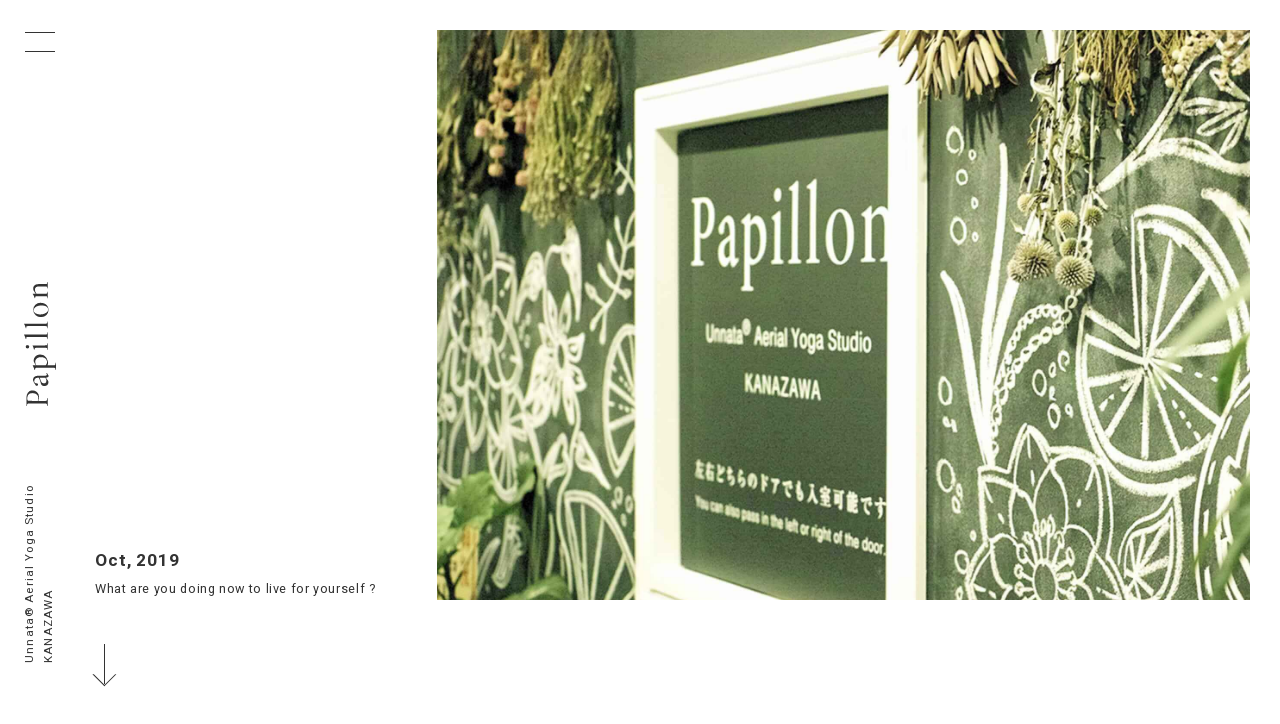

--- FILE ---
content_type: text/html; charset=UTF-8
request_url: https://papillon-yoga.com/2019/10/
body_size: 5590
content:
<!DOCTYPE html>
<html lang="ja" id="html">
<head>
	<meta charset="UTF-8">
	<meta http-equiv="X-UA-Compatible" content="IE=edge">
	<meta name="format-detection" content="telephone=no">
	<meta name="viewport" content="width=device-width,user-scalable=no">
	<!-- favicon -->
		<link rel="shortcut icon" type="image/x-icon" href="https://papillon-yoga.com/wp/wp-content/themes/wp_papillon/img/icon/favicon16.ico">
		<link rel="shortcut icon" type="image/x-icon" href="https://papillon-yoga.com/wp/wp-content/themes/wp_papillon/img/icon/favicon32.ico">
		<link rel="shortcut icon" type="image/x-icon" href="https://papillon-yoga.com/wp/wp-content/themes/wp_papillon/img/icon/favicon48.ico">
		<link rel="shortcut icon" type="image/x-icon" href="https://papillon-yoga.com/wp/wp-content/themes/wp_papillon/img/icon/favicon64.ico">
	<!-- appicon -->
		<link rel="apple-touch-icon-precomposed" sizes="57x57" href="https://papillon-yoga.com/wp/wp-content/themes/wp_papillon/img/icon/Icon-60.png">
		<link rel="apple-touch-icon-precomposed" sizes="72x72" href="https://papillon-yoga.com/wp/wp-content/themes/wp_papillon/img/icon/Icon-72.png">
		<link rel="apple-touch-icon-precomposed" sizes="76x76" href="https://papillon-yoga.com/wp/wp-content/themes/wp_papillon/img/icon/Icon-76.png">
		<link rel="apple-touch-icon-precomposed" sizes="114x114" href="https://papillon-yoga.com/wp/wp-content/themes/wp_papillon/img/icon/Icon@2x.png">
		<link rel="apple-touch-icon-precomposed" sizes="120x120" href="https://papillon-yoga.com/wp/wp-content/themes/wp_papillon/img/icon/Icon-60@2x.png">
		<link rel="apple-touch-icon-precomposed" sizes="144x144" href="https://papillon-yoga.com/wp/wp-content/themes/wp_papillon/img/icon/Icon-72@2x.png">
		<link rel="apple-touch-icon-precomposed" sizes="152x152" href="https://papillon-yoga.com/wp/wp-content/themes/wp_papillon/img/icon/Icon-76@2x.png">
		<link rel="apple-touch-icon-precomposed" sizes="120x120" href="https://papillon-yoga.com/wp/wp-content/themes/wp_papillon/img/icon/Icon-60@3x.png">
		<link rel="apple-touch-icon-precomposed" sizes="144x144" href="https://papillon-yoga.com/wp/wp-content/themes/wp_papillon/img/icon/Icon-72@3x.png">
		<link rel="apple-touch-icon-precomposed" sizes="152x152" href="https://papillon-yoga.com/wp/wp-content/themes/wp_papillon/img/icon/Icon-76@3x.png">

		<title>10月, 2019 | papillon</title>

<!-- All In One SEO Pack 3.7.0[2327,2353] -->

<meta name="keywords"  content="ヨガスタジオ,ヨガ,ハタヨガ,スリングヨガ,ホットヨガ,エアシルクヨガ" />
<meta name="robots" content="noindex,follow" />

<script type="application/ld+json" class="aioseop-schema">{"@context":"https://schema.org","@graph":[{"@type":"Organization","@id":"https://papillon-yoga.com/#organization","url":"https://papillon-yoga.com/","name":"papillon","sameAs":[]},{"@type":"WebSite","@id":"https://papillon-yoga.com/#website","url":"https://papillon-yoga.com/","name":"papillon","publisher":{"@id":"https://papillon-yoga.com/#organization"}},{"@type":"CollectionPage","@id":"https://papillon-yoga.com/2019/10/#collectionpage","url":"https://papillon-yoga.com/2019/10/","inLanguage":"ja","name":"月別: 10月 2019","isPartOf":{"@id":"https://papillon-yoga.com/#website"},"breadcrumb":{"@id":"https://papillon-yoga.com/2019/10/#breadcrumblist"}},{"@type":"BreadcrumbList","@id":"https://papillon-yoga.com/2019/10/#breadcrumblist","itemListElement":[{"@type":"ListItem","position":1,"item":{"@type":"WebPage","@id":"https://papillon-yoga.com/","url":"https://papillon-yoga.com/","name":"石川県金沢市のヨガスタジオPapillon（パピヨン）のウェブサイトです"}},{"@type":"ListItem","position":2,"item":{"@type":"WebPage","@id":"https://papillon-yoga.com/2019/","url":"https://papillon-yoga.com/2019/","name":"年: 2019"}},{"@type":"ListItem","position":3,"item":{"@type":"WebPage","@id":"https://papillon-yoga.com/2019/10/","url":"https://papillon-yoga.com/2019/10/","name":"月別: 10月 2019"}}]}]}</script>
<link rel="canonical" href="https://papillon-yoga.com/2019/10/" />
			<script type="text/javascript" >
				window.ga=window.ga||function(){(ga.q=ga.q||[]).push(arguments)};ga.l=+new Date;
				ga('create', 'UA-132494218-1', 'auto');
				// Plugins
				
				ga('send', 'pageview');
			</script>
			<script async src="https://www.google-analytics.com/analytics.js"></script>
			<!-- All In One SEO Pack -->
<link rel='dns-prefetch' href='//cdnjs.cloudflare.com' />
<link rel='dns-prefetch' href='//unpkg.com' />
<link rel='dns-prefetch' href='//use.fontawesome.com' />
<link rel='dns-prefetch' href='//fonts.googleapis.com' />
<link rel='dns-prefetch' href='//s.w.org' />
		<script type="text/javascript">
			window._wpemojiSettings = {"baseUrl":"https:\/\/s.w.org\/images\/core\/emoji\/13.0.0\/72x72\/","ext":".png","svgUrl":"https:\/\/s.w.org\/images\/core\/emoji\/13.0.0\/svg\/","svgExt":".svg","source":{"concatemoji":"https:\/\/papillon-yoga.com\/wp\/wp-includes\/js\/wp-emoji-release.min.js?ver=5.5.17"}};
			!function(e,a,t){var n,r,o,i=a.createElement("canvas"),p=i.getContext&&i.getContext("2d");function s(e,t){var a=String.fromCharCode;p.clearRect(0,0,i.width,i.height),p.fillText(a.apply(this,e),0,0);e=i.toDataURL();return p.clearRect(0,0,i.width,i.height),p.fillText(a.apply(this,t),0,0),e===i.toDataURL()}function c(e){var t=a.createElement("script");t.src=e,t.defer=t.type="text/javascript",a.getElementsByTagName("head")[0].appendChild(t)}for(o=Array("flag","emoji"),t.supports={everything:!0,everythingExceptFlag:!0},r=0;r<o.length;r++)t.supports[o[r]]=function(e){if(!p||!p.fillText)return!1;switch(p.textBaseline="top",p.font="600 32px Arial",e){case"flag":return s([127987,65039,8205,9895,65039],[127987,65039,8203,9895,65039])?!1:!s([55356,56826,55356,56819],[55356,56826,8203,55356,56819])&&!s([55356,57332,56128,56423,56128,56418,56128,56421,56128,56430,56128,56423,56128,56447],[55356,57332,8203,56128,56423,8203,56128,56418,8203,56128,56421,8203,56128,56430,8203,56128,56423,8203,56128,56447]);case"emoji":return!s([55357,56424,8205,55356,57212],[55357,56424,8203,55356,57212])}return!1}(o[r]),t.supports.everything=t.supports.everything&&t.supports[o[r]],"flag"!==o[r]&&(t.supports.everythingExceptFlag=t.supports.everythingExceptFlag&&t.supports[o[r]]);t.supports.everythingExceptFlag=t.supports.everythingExceptFlag&&!t.supports.flag,t.DOMReady=!1,t.readyCallback=function(){t.DOMReady=!0},t.supports.everything||(n=function(){t.readyCallback()},a.addEventListener?(a.addEventListener("DOMContentLoaded",n,!1),e.addEventListener("load",n,!1)):(e.attachEvent("onload",n),a.attachEvent("onreadystatechange",function(){"complete"===a.readyState&&t.readyCallback()})),(n=t.source||{}).concatemoji?c(n.concatemoji):n.wpemoji&&n.twemoji&&(c(n.twemoji),c(n.wpemoji)))}(window,document,window._wpemojiSettings);
		</script>
		<style type="text/css">
img.wp-smiley,
img.emoji {
	display: inline !important;
	border: none !important;
	box-shadow: none !important;
	height: 1em !important;
	width: 1em !important;
	margin: 0 .07em !important;
	vertical-align: -0.1em !important;
	background: none !important;
	padding: 0 !important;
}
</style>
	<link rel='stylesheet' id='wp-block-library-css'  href='https://papillon-yoga.com/wp/wp-includes/css/dist/block-library/style.min.css?ver=5.5.17' type='text/css' media='all' />
<link rel='stylesheet' id='style-css'  href='https://papillon-yoga.com/wp/wp-content/themes/wp_papillon/style.css?ver=1.7' type='text/css' media='all' />
<link rel='stylesheet' id='font-awesome-css'  href='//use.fontawesome.com/releases/v5.0.6/css/all.css?ver=5.5.17' type='text/css' media='all' />
<link rel='stylesheet' id='aos-css'  href='//unpkg.com/aos@2.3.1/dist/aos.css?ver=5.5.17' type='text/css' media='all' />
<link rel='stylesheet' id='Heebo-css'  href='//fonts.googleapis.com/css?family=Heebo%3A400%2C700&#038;ver=5.5.17' type='text/css' media='all' />
<script type='text/javascript' src='https://papillon-yoga.com/wp/wp-includes/js/jquery/jquery.js?ver=1.12.4-wp' id='jquery-core-js'></script>
<!--[if lt IE 9]>
<script type='text/javascript' src='https://papillon-yoga.com/wp/wp-content/themes/wp_papillon/assets/js/html5.js?ver=3.7.3' id='html5-js'></script>
<![endif]-->
<link rel="https://api.w.org/" href="https://papillon-yoga.com/wp-json/" /><link rel="EditURI" type="application/rsd+xml" title="RSD" href="https://papillon-yoga.com/wp/xmlrpc.php?rsd" />
<link rel="wlwmanifest" type="application/wlwmanifest+xml" href="https://papillon-yoga.com/wp/wp-includes/wlwmanifest.xml" /> 
<meta name="generator" content="WordPress 5.5.17" />
</head>
<body>
			<div id="wrapper" class="pages-sec">
			<header id="header">

			<div class="gnav-wrap">
				<a class="btn-toggle" href="javascript:void(0)">
					<span class="hambarg-wrap">
						<span class="hambarg"></span>
						<span class="hambarg"></span>
						<span class="hambarg"></span>
					</span>
				</a>
				<nav class="gnav-area">
					<ul class="ul menu">
						<li class="home"><a href="https://papillon-yoga.com"><img src="https://papillon-yoga.com/wp/wp-content/themes/wp_papillon/img/common/icon-home.svg" alt="TOPへ戻るボタン画像"></a></li>
						<li class="open">
							<div class="list">
								<a href="#">
									<span class="number">01</span>Information<span class="icon"></span>
								</a>
							</div>
							<div class="sub-menu__block">
								<ul class="ul sub-menu">
									<li><a href="https://papillon-yoga.com/category/news/"><span class="sub-icon"></span>News</a></li>
									<li><a href="https://papillon-yoga.com/category/event/"><span class="sub-icon"></span>Event</a></li>
								</ul>
							</div>
						</li>
						<li>
							<div class="list">
								<a href="https://papillon-yoga.com/about/">
									<span class="number">02</span>About
								</a>
							</div>
						</li>
						<li class="open">
							<div class="list">
								<a href="#">
									<span class="number">03</span>Class<span class="icon"></span>
								</a>
							</div>
							<div class="sub-menu__block">
								<p class="sub-menu_title">Studio</p>
								<ul class="ul sub-menu">
									<li><a href="https://papillon-yoga.com/studio-menu/"><span class="sub-icon"></span>Menu</a></li>
									<li><a href="https://papillon-yoga.com/studio-menu/price/"><span class="sub-icon"></span>Price</a></li>
								</ul>
								<p class="sub-menu_title">Online</p>
								<ul class="ul sub-menu">
									<li><a href="https://papillon-yoga.com/online-menu/"><span class="sub-icon"></span>Menu</a></li>
									<li><a href="https://papillon-yoga.com/online-menu/price/"><span class="sub-icon"></span>Price</a></li>
								</ul>
							</div>
						</li>
						<li class="open">
							<div class="list">
								<a href="#">
									<span class="number">04</span>Column<span class="icon"></span>
								</a>
							</div>
							<div class="sub-menu__block">
								<ul class="ul sub-menu">
									<li><a href="https://papillon-yoga.com/column_cat/yoga/"><span class="sub-icon"></span>Yoga</a></li>
									<li><a href="https://papillon-yoga.com/column_cat/life/"><span class="sub-icon"></span>Life</a></li>
									<li><a href="https://papillon-yoga.com/column_cat/other/"><span class="sub-icon"></span>Other</a></li>
								</ul>
							</div>
						</li>
						<li>
							<div class="list">
								<a href="https://papillon-yoga.com/contact/">
									<span class="number">05</span>Contact
								</a>
							</div>
						</li>
						<li>
							<div class="list">
								<a href="https://papillon-yoga.com/privacy/">
									<span class="number">06</span>Privacy policy
								</a>
							</div>
						</li>
					</ul>
					<ul class="ul sns">
						<li><a href="https://www.facebook.com/yogastudiopapillon/" target="_blank"><i class="fab fa-facebook-f"></i></a></li>
						<li><a href="https://www.instagram.com/yogastudiopapillon/" target="_blank"><i class="fab fa-instagram"></i></a></li>
					</ul>
				</nav>
				<h1 class="logo"><a href="https://papillon-yoga.com"><img class="pc" src="https://papillon-yoga.com/wp/wp-content/themes/wp_papillon/img/common/common_logo.svg" alt="Papillon Unnata® Aerial Yoga Studio KANAZAWAロゴ画像"><img class="sp" src="https://papillon-yoga.com/wp/wp-content/themes/wp_papillon/img/common/common_logo_sp.svg" alt="Papillon Unnata® Aerial Yoga Studio KANAZAWAスマートフォン用ロゴ画像"></a></h1>
				<p class="copyright pc">Unnata® Aerial Yoga Studio<br>KANAZAWA</p>
			</div>
			

	<div class="head-conts">
		<div class="main-visual">
			<img src="https://papillon-yoga.com/wp/wp-content/themes/wp_papillon/img/pages/information_main-visual.jpg" alt="Informationページメインビジュアル画像">
		</div>
		<div class="conts">
			<div class="txt-area Heebo">
				<h2>Oct, 2019</h2>
				<p>What are you doing now to live for yourself ?</p>
			</div>
		</div>
	</div>
	<a class="btn-arrow bottom-arrow scr" href="#information"></a>



		</header>
		<!-- //#header -->

	<div id="container">
		<section id="information" class="sec-center sec-information">
			<div class="inner">
				<div class="side-menu-wrap">
    <div class="side-menu">
        <h3>Archive</h3>
        <ul class="ul archive-list"><li class="year">2025<span class="icon-plus"></span><ul class="ul month-archive-list">	<li><a href='https://papillon-yoga.com/2025/07/'>07</a>&nbsp;(1)</li>
	<li><a href='https://papillon-yoga.com/2025/06/'>06</a>&nbsp;(1)</li>
	<li><a href='https://papillon-yoga.com/2025/05/'>05</a>&nbsp;(1)</li>
	<li><a href='https://papillon-yoga.com/2025/04/'>04</a>&nbsp;(1)</li>
	<li><a href='https://papillon-yoga.com/2025/03/'>03</a>&nbsp;(1)</li>
	<li><a href='https://papillon-yoga.com/2025/02/'>02</a>&nbsp;(1)</li>
	<li><a href='https://papillon-yoga.com/2025/01/'>01</a>&nbsp;(1)</ul><li class="year">2024<span class="icon-plus"></span><ul class="ul month-archive-list"></li>
	<li><a href='https://papillon-yoga.com/2024/12/'>12</a>&nbsp;(1)</li>
	<li><a href='https://papillon-yoga.com/2024/11/'>11</a>&nbsp;(1)</li>
	<li><a href='https://papillon-yoga.com/2024/10/'>10</a>&nbsp;(1)</li>
	<li><a href='https://papillon-yoga.com/2024/09/'>09</a>&nbsp;(1)</li>
	<li><a href='https://papillon-yoga.com/2024/08/'>08</a>&nbsp;(1)</li>
	<li><a href='https://papillon-yoga.com/2024/07/'>07</a>&nbsp;(2)</li>
	<li><a href='https://papillon-yoga.com/2024/06/'>06</a>&nbsp;(1)</li>
	<li><a href='https://papillon-yoga.com/2024/05/'>05</a>&nbsp;(1)</li>
	<li><a href='https://papillon-yoga.com/2024/04/'>04</a>&nbsp;(1)</li>
	<li><a href='https://papillon-yoga.com/2024/03/'>03</a>&nbsp;(1)</li>
	<li><a href='https://papillon-yoga.com/2024/02/'>02</a>&nbsp;(1)</li>
	<li><a href='https://papillon-yoga.com/2024/01/'>01</a>&nbsp;(2)</ul><li class="year">2023<span class="icon-plus"></span><ul class="ul month-archive-list"></li>
	<li><a href='https://papillon-yoga.com/2023/12/'>12</a>&nbsp;(1)</li>
	<li><a href='https://papillon-yoga.com/2023/11/'>11</a>&nbsp;(1)</li>
	<li><a href='https://papillon-yoga.com/2023/10/'>10</a>&nbsp;(1)</li>
	<li><a href='https://papillon-yoga.com/2023/09/'>09</a>&nbsp;(1)</li>
	<li><a href='https://papillon-yoga.com/2023/08/'>08</a>&nbsp;(2)</li>
	<li><a href='https://papillon-yoga.com/2023/07/'>07</a>&nbsp;(2)</li>
	<li><a href='https://papillon-yoga.com/2023/06/'>06</a>&nbsp;(1)</li>
	<li><a href='https://papillon-yoga.com/2023/05/'>05</a>&nbsp;(1)</li>
	<li><a href='https://papillon-yoga.com/2023/04/'>04</a>&nbsp;(1)</li>
	<li><a href='https://papillon-yoga.com/2023/03/'>03</a>&nbsp;(1)</li>
	<li><a href='https://papillon-yoga.com/2023/02/'>02</a>&nbsp;(1)</li>
	<li><a href='https://papillon-yoga.com/2023/01/'>01</a>&nbsp;(4)</ul><li class="year">2022<span class="icon-plus"></span><ul class="ul month-archive-list"></li>
	<li><a href='https://papillon-yoga.com/2022/12/'>12</a>&nbsp;(1)</li>
	<li><a href='https://papillon-yoga.com/2022/11/'>11</a>&nbsp;(2)</li>
	<li><a href='https://papillon-yoga.com/2022/10/'>10</a>&nbsp;(1)</li>
	<li><a href='https://papillon-yoga.com/2022/09/'>09</a>&nbsp;(1)</li>
	<li><a href='https://papillon-yoga.com/2022/08/'>08</a>&nbsp;(1)</li>
	<li><a href='https://papillon-yoga.com/2022/07/'>07</a>&nbsp;(3)</li>
	<li><a href='https://papillon-yoga.com/2022/06/'>06</a>&nbsp;(1)</li>
	<li><a href='https://papillon-yoga.com/2022/05/'>05</a>&nbsp;(2)</li>
	<li><a href='https://papillon-yoga.com/2022/04/'>04</a>&nbsp;(1)</li>
	<li><a href='https://papillon-yoga.com/2022/03/'>03</a>&nbsp;(1)</li>
	<li><a href='https://papillon-yoga.com/2022/02/'>02</a>&nbsp;(1)</li>
	<li><a href='https://papillon-yoga.com/2022/01/'>01</a>&nbsp;(3)</ul><li class="year">2021<span class="icon-plus"></span><ul class="ul month-archive-list"></li>
	<li><a href='https://papillon-yoga.com/2021/12/'>12</a>&nbsp;(2)</li>
	<li><a href='https://papillon-yoga.com/2021/11/'>11</a>&nbsp;(2)</li>
	<li><a href='https://papillon-yoga.com/2021/10/'>10</a>&nbsp;(1)</li>
	<li><a href='https://papillon-yoga.com/2021/09/'>09</a>&nbsp;(1)</li>
	<li><a href='https://papillon-yoga.com/2021/08/'>08</a>&nbsp;(1)</li>
	<li><a href='https://papillon-yoga.com/2021/07/'>07</a>&nbsp;(2)</li>
	<li><a href='https://papillon-yoga.com/2021/06/'>06</a>&nbsp;(4)</li>
	<li><a href='https://papillon-yoga.com/2021/05/'>05</a>&nbsp;(1)</li>
	<li><a href='https://papillon-yoga.com/2021/04/'>04</a>&nbsp;(2)</li>
	<li><a href='https://papillon-yoga.com/2021/03/'>03</a>&nbsp;(1)</li>
	<li><a href='https://papillon-yoga.com/2021/02/'>02</a>&nbsp;(1)</li>
	<li><a href='https://papillon-yoga.com/2021/01/'>01</a>&nbsp;(7)</ul><li class="year">2020<span class="icon-plus"></span><ul class="ul month-archive-list"></li>
	<li><a href='https://papillon-yoga.com/2020/12/'>12</a>&nbsp;(1)</li>
	<li><a href='https://papillon-yoga.com/2020/11/'>11</a>&nbsp;(2)</li>
	<li><a href='https://papillon-yoga.com/2020/10/'>10</a>&nbsp;(2)</li>
	<li><a href='https://papillon-yoga.com/2020/09/'>09</a>&nbsp;(2)</li>
	<li><a href='https://papillon-yoga.com/2020/08/'>08</a>&nbsp;(3)</li>
	<li><a href='https://papillon-yoga.com/2020/07/'>07</a>&nbsp;(6)</li>
	<li><a href='https://papillon-yoga.com/2020/06/'>06</a>&nbsp;(3)</li>
	<li><a href='https://papillon-yoga.com/2020/05/'>05</a>&nbsp;(3)</li>
	<li><a href='https://papillon-yoga.com/2020/04/'>04</a>&nbsp;(4)</li>
	<li><a href='https://papillon-yoga.com/2020/03/'>03</a>&nbsp;(3)</li>
	<li><a href='https://papillon-yoga.com/2020/02/'>02</a>&nbsp;(1)</li>
	<li><a href='https://papillon-yoga.com/2020/01/'>01</a>&nbsp;(4)</ul><li class="year">2019<span class="icon-plus"></span><ul class="ul month-archive-list"></li>
	<li class="current"><a href='https://papillon-yoga.com/2019/12/'>12</a>&nbsp;(3)</li>
	<li class="current"><a href='https://papillon-yoga.com/2019/11/'>11</a>&nbsp;(4)</li>
	<li class="current"><a href='https://papillon-yoga.com/2019/10/' aria-current="page">10</a>&nbsp;(2)</li>
	<li class="current"><a href='https://papillon-yoga.com/2019/09/'>09</a>&nbsp;(5)</li>
	<li class="current"><a href='https://papillon-yoga.com/2019/08/'>08</a>&nbsp;(2)</li>
	<li class="current"><a href='https://papillon-yoga.com/2019/07/'>07</a>&nbsp;(2)</li>
	<li class="current"><a href='https://papillon-yoga.com/2019/06/'>06</a>&nbsp;(4)</li>
	<li class="current"><a href='https://papillon-yoga.com/2019/05/'>05</a>&nbsp;(2)</ul></ul>    </div>

    <div class="side-menu">
        <h3>Category</h3>
        <ul class="ul category-list">
                            <li>
                    <a href="https://papillon-yoga.com/information/">All
                        (139)</a>
                </li>
                        	<li class="cat-item cat-item-2"><a href="https://papillon-yoga.com/category/event/">Event</a> (20)
</li>
	<li class="cat-item cat-item-1"><a href="https://papillon-yoga.com/category/news/">News</a> (119)
</li>
        </ul>
    </div>
</div>				<div class="info-wrap">
					<div class="item-area">
																								<a href="https://papillon-yoga.com/%e3%83%a1%e3%83%bc%e3%83%ab%e3%81%8c%e5%b1%8a%e3%81%8b%e3%81%aa%e3%81%84%e6%96%b9%e3%81%b8/">
							<dl>
								<dt>
									<span class="data">Oct 20, 2019</span>
									<span class="cate">News</span>
								</dt>
								<dd>
									<p>
										Papillonからのメールが届かない方へ									</p>
								</dd>
							</dl>
						</a>
																		<a href="https://papillon-yoga.com/2019%e5%b9%b411%e6%9c%88%e3%81%ae%e3%82%b9%e3%82%b1%e3%82%b8%e3%83%a5%e3%83%bc%e3%83%ab/">
							<dl>
								<dt>
									<span class="data">Oct 19, 2019</span>
									<span class="cate">News</span>
								</dt>
								<dd>
									<p>
										11月のスケジュール									</p>
								</dd>
							</dl>
						</a>
																	</div>
				</div>
			</div>
			<div class="paginavi-wrap">
				<div class="pages-ttl">Page</div>
				<div class="page-count-wrap">
					<div class="page-count">1 / 1</div>
				  </div>			</div>
		</section>
	</div>
	<!-- //#container -->

		<footer id="footer">
			<div class="breadcrumbs-wrap">
				<div class="breadcrumbs"><ul class="ul" itemprop="Breadcrumb" itemscope itemtype="http://data-vocabulary.org/BreadcrumbList"><li itemprop="itemListElement" itemscope itemtype="http://schema.org/ListItem"><a itemprop="item" href="https://papillon-yoga.com/" class="home"><span itemprop="name">Home</span></a><meta itemprop="position" content="1"></li><li itemprop="itemListElement" itemscope itemtype="http://schema.org/ListItem"><a itemprop="item" href="https://papillon-yoga.com/information/"><span itemprop="name">information</span></a><meta itemprop="position" content="2"></li><li itemprop="itemListElement" itemscope itemtype="http://schema.org/ListItem"><span itemprop="name">2019</span><meta itemprop="position" content="2"></li></ul></div>			</div>
			<div class="foot-conts">

				<div class="logo"><img src="https://papillon-yoga.com/wp/wp-content/themes/wp_papillon/img/common/common_foot-logo.svg" alt="Papillon Unnata® Aerial Yoga Studio KANAZAWAのロゴ画像"></div>

				<div class="foot-info-wrap">
					<div class="foot-studio-info">
						<div class="txt-area">
							<p class="Heebo">Unnata® Aerial Yoga Studio Papillon</p>
							<p>921-8164 石川県金沢市久安3-438</p>
							<p class="Heebo">3-438 Hisayasu Kanazawa<br>Ishikawa , Japan 921-8164</p>
							<p class="Heebo pc"><a class="btn-map" href="https://goo.gl/maps/CUbtut1fiUM2" target="_blank" rel="noopener noreferrer">Access<span class="arrow right-arrow"></span></a></p>
						</div>
						<div class="txt-area">
							<p class="Heebo">Mail / info@papillon-yoga.com</p>
						</div>
						<div class="txt-area sp">
							<p class="Heebo"><a class="btn-map" href="https://goo.gl/maps/CUbtut1fiUM2" target="_blank" rel="noopener noreferrer">Access<span class="arrow right-arrow"></span></a></p>
						</div>
					</div><!-- .foot-info -->
					<div class="foot-nav pc">
						<ul class="ul menu">
							<li><a href="https://papillon-yoga.com/information/">Information</a></li>
							<li><a href="https://papillon-yoga.com/about/">About</a></li>
							<li><a href="https://papillon-yoga.com/studio-menu/">Studio menu</a></li>
							<li><a href="https://papillon-yoga.com/studio-menu/price/">Price</a></li>
							<li><a href="https://papillon-yoga.com/online-menu/">Online menu</a></li>
							<li><a href="https://papillon-yoga.com/online-menu/price/">Price</a></li>
						</ul>
						<ul class="ul menu">
							<li><a href="https://papillon-yoga.com/column/">Column</a></li>
							<li><a href="https://papillon-yoga.com/contact/">Contact</a></li>
							<li><a href="https://papillon-yoga.com/privacy/">Privacy</a></li>
						</ul>
						<ul class="ul menu">
							<li><a href="https://www.facebook.com/yogastudiopapillon/" target="_blank">Facebook<img src="https://papillon-yoga.com/wp/wp-content/themes/wp_papillon/img/common/foot_arrow.svg"></a></li>
							<li><a href="https://www.instagram.com/yogastudiopapillon/" target="_blank">Instagram<img src="https://papillon-yoga.com/wp/wp-content/themes/wp_papillon/img/common/foot_arrow.svg"></a></li>
						</ul>
					</div><!-- .foot-nav -->
				</div><!-- .foot-info-wrap -->

				<div class="foot-nav sp">
					<ul class="ul menu">
						<li><a href="https://papillon-yoga.com/information/">Information</a></li>
						<li><a href="https://papillon-yoga.com/about/">About</a></li>
						<li><a href="https://papillon-yoga.com/studio-menu/">Studio menu</a></li>
						<li><a href="https://papillon-yoga.com/studio-menu/price/">Price</a></li>
						<li><a href="https://papillon-yoga.com/online-menu/">Online menu</a></li>
						<li><a href="https://papillon-yoga.com/online-menu/price/">Price</a></li>
					</ul>
					<ul class="ul menu">
						<li><a href="https://papillon-yoga.com/column/">Column</a></li>
						<li><a href="https://papillon-yoga.com/contact/">Contact</a></li>
						<li><a href="https://papillon-yoga.com/privacy/">Privacy</a></li>
						<li><a href="https://www.facebook.com/yogastudiopapillon/" target="_blank">Facebook<img src="https://papillon-yoga.com/wp/wp-content/themes/wp_papillon/img/common/foot_arrow.svg"></a></li>
						<li><a href="https://www.instagram.com/yogastudiopapillon/" target="_blank">Instagram<img src="https://papillon-yoga.com/wp/wp-content/themes/wp_papillon/img/common/foot_arrow.svg"></a></li>
					</ul>
				</div>

			</div>
			<div class="copyright"><p>Copyright © Papillon All rights reserved.</p></div>
		</footer>

		<a id="btn-top" class="scr" href="#"><span class="arrow top-arrow"></span></a>

	</div>
<!-- //#wrapper -->
</body>
</html>
<div class="warning">
	<div class="warning--item">
		<img src="https://papillon-yoga.com/wp/wp-content/themes/wp_papillon/img/icon/icon-iphone.svg" alt="icon-iphone">
		<div class="text__block">
			<p class="text--en">This website is not designed to be viewed with a tablet in landscape orientation.<br>Please turn the screen back to vertical to view it.</p>
			<p class="text--jp">このウェブサイトはタブレットを横向きにしての閲覧に対応していません。<br>
			画面を縦に戻し閲覧してください。</p>
		</div>
	</div>
</div>
<script type='text/javascript' src='https://papillon-yoga.com/wp/wp-content/themes/wp_papillon/assets/js/imagesloaded.pkgd.min.js?ver=1.0' id='imagesloaded-js-js'></script>
<script type='text/javascript' src='https://papillon-yoga.com/wp/wp-content/themes/wp_papillon/assets/js/masonry.pkgd.min.js?ver=1.0' id='masonry-js-js'></script>
<script type='text/javascript' src='https://papillon-yoga.com/wp/wp-content/themes/wp_papillon/assets/js/sidebar.js?ver=1.0' id='sidebar-js-js'></script>
<script type='text/javascript' src='https://papillon-yoga.com/wp/wp-content/themes/wp_papillon/assets/js/grid.js?ver=1.0' id='grid-js-js'></script>
<script type='text/javascript' src='https://papillon-yoga.com/wp/wp-content/themes/wp_papillon/assets/js/sticky-head.js?ver=1.0' id='sticky-head-js-js'></script>
<script type='text/javascript' src='//cdnjs.cloudflare.com/ajax/libs/object-fit-images/3.2.3/ofi.js?ver=1.0' id='object-fit-images-js'></script>
<script type='text/javascript' src='//unpkg.com/aos@2.3.1/dist/aos.js?ver=1.0' id='aos-js-js'></script>
<script type='text/javascript' src='https://papillon-yoga.com/wp/wp-content/themes/wp_papillon/assets/js/common.js?ver=1.0' id='common-js-js'></script>
<script type='text/javascript' src='https://papillon-yoga.com/wp/wp-content/themes/wp_papillon/assets/js/motion.js?ver=1.0' id='motion-js-js'></script>
<script type='text/javascript' src='https://papillon-yoga.com/wp/wp-includes/js/wp-embed.min.js?ver=5.5.17' id='wp-embed-js'></script>


--- FILE ---
content_type: text/css
request_url: https://papillon-yoga.com/wp/wp-content/themes/wp_papillon/style.css?ver=1.7
body_size: 14171
content:
@charset "UTF-8";
/* ------------------------------------------------
 * Mixin for center - 要素中央配置する
 * @include f.center(xy); // 中央
 * @include f.center(x);  // 横中央
 * @include f.center(y);  // 縦中央
 ------------------------------------------------ */
/* ------------------------------------------------

 * transition - フェードイン効果を追加する
 * @include f.transition(fast); // transitionが早い
 * @include f.transition(slow); // transitionが遅い
 * @include f.transition(veryslow); // transitionがとても遅い
 * @include f.transition(slowest); // transitionが最も遅い

 ------------------------------------------------ */
/* ------------------------------------------------

 * opacity - 透過効果を追加する
 * @include f.opacity;

 ------------------------------------------------ */
/* ------------------------------------------------

 * visible / hidden - 表示・非表示の切り替えをする
 * @include f.display(DV-visible); // 要素を表示
 * @include f.display(DV-hidden);  // 要素を非表示
 * @include f.display(V-visible);  // ボックスを表示
 * @include f.display(V-hidden);   // ボックスを非表示

 ------------------------------------------------ */
/* ------------------------------------------------

 * font-family - フォントの指定をする
 * @include f.font(gothic); // ゴシック
 * @include f.font(Heebo); // 英字

 ------------------------------------------------ */
html, body, div, span, iframe, h1, h2, h3, h4, h5, h6, p, img, strong, i, dl, dt, dd, ol, ul, li, form, label, table, tbody, tfoot, thead, tr, th, td, article, aside, figure, footer, header, menu, nav, section, select, button {
  margin: 0;
  padding: 0;
  border: 0;
  outline: 0;
}

body {
  line-height: 0;
}

footer, header, menu, nav, section, aside, figure {
  display: block;
}

.ul, .ol {
  list-style: none;
}

table {
  border-collapse: collapse;
  border-spacing: 0;
}

img {
  width: 100%;
  height: auto;
  vertical-align: bottom;
}

input[type=submit], button[type=submit] {
  border-radius: 0;
  -webkit-box-sizing: content-box;
  -webkit-appearance: button;
  -moz-appearance: button;
       appearance: button;
  border: none;
  -webkit-box-sizing: border-box;
          box-sizing: border-box;
  cursor: pointer;
}

/*------------------------------------
 clearfix
------------------------------------*/
.clearfix::before,
.clearfix::after {
  content: "";
  display: table;
}

.clearfix::after {
  clear: both;
}

.clearfix {
  *zoom: 1;
}

#header {
  position: relative;
  height: 100vh;
}
@media only screen and (max-width: 1200px) {
  #header {
    height: auto;
  }
}
#header .gnav-wrap {
  position: fixed;
  top: 0;
  left: 0;
  width: 80px;
  height: calc(100vh - 32px);
  background: white;
  z-index: 99998;
  -webkit-transition: 0.4s ease;
  -o-transition: 0.4s ease;
  transition: 0.4s ease;
}
@media only screen and (max-width: 1200px) {
  #header .gnav-wrap {
    width: 100%;
    height: auto;
    padding: 15px 25px;
  }
}
#header .gnav-wrap .btn-toggle {
  position: fixed;
  top: 32px;
  left: 0;
  padding-left: 25px;
  z-index: 999999;
  -webkit-transition: 0.4s ease;
  -o-transition: 0.4s ease;
  transition: 0.4s ease;
}
@media only screen and (max-width: 1200px) {
  #header .gnav-wrap .btn-toggle {
    float: right;
    position: relative;
    top: 6px;
    left: 0;
  }
}
#header .gnav-wrap .btn-toggle .hambarg-wrap {
  display: block;
  visibility: visible;
  position: relative;
  width: 30px;
  height: 20px;
  margin: 0;
  background: none;
  z-index: 99999;
  -webkit-transition: 0.2s ease;
  -o-transition: 0.2s ease;
  transition: 0.2s ease;
}
#header .gnav-wrap .btn-toggle .hambarg-wrap span {
  position: absolute;
  right: 0;
  width: 100%;
  height: 1px;
  background-color: #333;
  -webkit-transition: 0.2s ease;
  -o-transition: 0.2s ease;
  transition: 0.2s ease;
  -webkit-transition: 0.2s ease;
  -o-transition: 0.2s ease;
  transition: 0.2s ease;
}
#header .gnav-wrap .btn-toggle .hambarg-wrap span:nth-of-type(1) {
  top: 0;
}
#header .gnav-wrap .btn-toggle .hambarg-wrap span:nth-of-type(2) {
  bottom: 0;
}
#header .gnav-wrap .btn-toggle .hambarg-wrap span:nth-of-type(3) {
  bottom: 0;
}
#header .gnav-wrap .btn-toggle .hambarg-wrap:hover span {
  background-color: #bfbfbf;
}
@media only screen and (max-width: 1200px) {
  #header .gnav-wrap .btn-toggle .hambarg-wrap:hover span {
    background-color: #333;
  }
}
#header .gnav-wrap .gnav-area {
  position: fixed;
  top: 0;
  left: 0;
  padding: 55px;
  height: 100vh;
  background: -webkit-gradient(linear, right top, left top, from(#fbfaf9), to(#e7e1da));
  background: -o-linear-gradient(right, #fbfaf9, #e7e1da);
  background: linear-gradient(-90deg, #fbfaf9, #e7e1da);
  -webkit-transform: translateX(-100%);
  -ms-transform: translateX(-100%);
      transform: translateX(-100%);
  overflow-y: auto;
  -webkit-transition: 0.4s ease;
  -o-transition: 0.4s ease;
  transition: 0.4s ease;
  z-index: 99999;
  -ms-overflow-style: -ms-autohiding-scrollbar;
  /* IE用 */
}
@media all and (-ms-high-contrast: none) {
  #header .gnav-wrap .gnav-area {
    overflow: hidden;
  }
}
@supports (-ms-ime-align: auto) {
  #header .gnav-wrap .gnav-area {
    overflow: hidden;
  }
}
@media only screen and (max-width: 1200px) {
  #header .gnav-wrap .gnav-area {
    width: 100%;
    padding: 25px;
    -webkit-transform: translateX(-100%);
    -ms-transform: translateX(-100%);
        transform: translateX(-100%);
    opacity: 0;
    -webkit-transition: 0.4s ease;
    -o-transition: 0.4s ease;
    transition: 0.4s ease;
  }
}
@media only screen and (max-width: 767px) {
  #header .gnav-wrap .gnav-area {
    height: calc(var(--vh, 1vh) * 100);
  }
}
#header .gnav-wrap .gnav-area .menu {
  width: 310px;
}
@media only screen and (max-width: 1200px) {
  #header .gnav-wrap .gnav-area .menu {
    width: 100%;
  }
}
#header .gnav-wrap .gnav-area .menu li {
  margin-top: 50px;
}
@media only screen and (max-width: 767px) {
  #header .gnav-wrap .gnav-area .menu li {
    margin-top: 30px;
  }
}
#header .gnav-wrap .gnav-area .menu li.home {
  width: 33px;
  margin-top: 0;
}
@media only screen and (max-width: 767px) {
  #header .gnav-wrap .gnav-area .menu li.home {
    width: 25px;
  }
}
#header .gnav-wrap .gnav-area .menu .list {
  position: relative;
  font-family: "Heebo", sans-serif;
  font-size: 189%;
  letter-spacing: 0.1em;
}
@media only screen and (max-width: 767px) {
  #header .gnav-wrap .gnav-area .menu .list {
    font-size: 153.9%;
  }
}
#header .gnav-wrap .gnav-area .menu .list .number {
  display: inline-block;
  margin-right: 25px;
}
#header .gnav-wrap .gnav-area .menu .list .icon {
  display: block;
  position: absolute;
  top: 0;
  bottom: 0;
  right: 20px;
  width: 20px;
  height: 1px;
  margin: auto;
  background: #333;
  content: "";
  -webkit-transition: 0.2s ease;
  -o-transition: 0.2s ease;
  transition: 0.2s ease;
}
@media only screen and (max-width: 767px) {
  #header .gnav-wrap .gnav-area .menu .list .icon {
    width: 15px;
  }
}
#header .gnav-wrap .gnav-area .menu .list .icon::before {
  display: block;
  position: absolute;
  top: 0;
  bottom: 0;
  right: 0;
  left: 0;
  width: 1px;
  height: 20px;
  margin: auto;
  background: #333;
  content: "";
  -webkit-transition: 0.2s ease;
  -o-transition: 0.2s ease;
  transition: 0.2s ease;
}
@media only screen and (max-width: 767px) {
  #header .gnav-wrap .gnav-area .menu .list .icon::before {
    height: 15px;
  }
}
#header .gnav-wrap .gnav-area .menu .list a {
  color: #333;
  text-decoration: none;
  -webkit-transition: 0.2s ease;
  -o-transition: 0.2s ease;
  transition: 0.2s ease;
}
#header .gnav-wrap .gnav-area .menu .list a:hover {
  color: #bfbfbf;
}
@media only screen and (max-width: 1200px) {
  #header .gnav-wrap .gnav-area .menu .list a:hover {
    color: #333;
  }
}
#header .gnav-wrap .gnav-area .menu .list.is_active .icon::before {
  opacity: 0;
  -webkit-transform: rotate(-90deg);
  -ms-transform: rotate(-90deg);
      transform: rotate(-90deg);
}
#header .gnav-wrap .gnav-area .menu .sub-menu_title {
  margin: 20px 0;
  font-family: "Heebo", sans-serif;
  font-size: 123.1%;
  letter-spacing: 0.1em;
}
#header .gnav-wrap .gnav-area .menu .sub-menu__block {
  display: none;
  padding: 3% 0 3% 20%;
}
@media only screen and (max-width: 1200px) {
  #header .gnav-wrap .gnav-area .menu .sub-menu__block {
    padding: 3% 0 3% 10%;
  }
}
#header .gnav-wrap .gnav-area .menu .sub-menu__block .sub-menu li {
  margin: 0;
  font-family: "Heebo", sans-serif;
  font-size: 123.1%;
  letter-spacing: 0.1em;
}
#header .gnav-wrap .gnav-area .menu .sub-menu__block .sub-menu li a {
  position: relative;
  display: inline-block;
  padding: 5% 0 5% 10%;
  color: #333;
  text-decoration: none;
  -webkit-transition: 0.2s ease;
  -o-transition: 0.2s ease;
  transition: 0.2s ease;
}
@media only screen and (max-width: 1200px) {
  #header .gnav-wrap .gnav-area .menu .sub-menu__block .sub-menu li a {
    padding: 3% 0 3% 10%;
  }
}
@media only screen and (max-width: 767px) {
  #header .gnav-wrap .gnav-area .menu .sub-menu__block .sub-menu li a {
    padding: 5% 0 5% 10%;
  }
}
#header .gnav-wrap .gnav-area .menu .sub-menu__block .sub-menu li a .sub-icon {
  display: inline-block;
  position: absolute;
  top: 0;
  left: 0;
  bottom: 0;
  width: 10px;
  height: 1px;
  margin: auto;
  background: #333;
  content: "";
}
#header .gnav-wrap .gnav-area .menu .sub-menu__block .sub-menu li a:hover {
  color: #bfbfbf;
}
@media only screen and (max-width: 1200px) {
  #header .gnav-wrap .gnav-area .menu .sub-menu__block .sub-menu li a:hover {
    color: #333;
  }
}
#header .gnav-wrap .gnav-area .sns {
  display: -webkit-box;
  display: -ms-flexbox;
  display: flex;
  -webkit-box-pack: justify;
      -ms-flex-pack: justify;
          justify-content: space-between;
  width: 120px;
  margin-top: 50px;
}
@media only screen and (max-width: 767px) {
  #header .gnav-wrap .gnav-area .sns {
    width: 60px;
    margin-top: 30px;
  }
}
#header .gnav-wrap .gnav-area .sns li a {
  display: inline-block;
  color: #333;
  text-align: center;
}
#header .gnav-wrap .gnav-area .sns li a i {
  color: #333;
  font-size: 30px;
  -webkit-transition: 0.2s ease;
  -o-transition: 0.2s ease;
  transition: 0.2s ease;
}
@media only screen and (max-width: 767px) {
  #header .gnav-wrap .gnav-area .sns li a i {
    font-size: 25px;
  }
}
#header .gnav-wrap .gnav-area .sns li a:hover i {
  color: #bfbfbf;
}
@media only screen and (max-width: 1200px) {
  #header .gnav-wrap .gnav-area .sns li a:hover i {
    color: #333;
  }
}
#header .gnav-wrap.active .gnav-area {
  display: block;
  -webkit-transform: translateX(0);
  -ms-transform: translateX(0);
      transform: translateX(0);
  overflow-y: auto;
  -webkit-overflow-scrolling: touch;
}
@media only screen and (max-width: 1200px) {
  #header .gnav-wrap.active .gnav-area {
    opacity: 1;
  }
}
#header .gnav-wrap.active .btn-toggle:hover .hambarg-wrap span {
  background-color: #333;
}
#header .gnav-wrap.active .hambarg-wrap span:nth-of-type(1) {
  width: 10.5px;
  top: 50%;
  -webkit-transform: translateY(3.9px) translateX(-21px) rotate(45deg);
  -ms-transform: translateY(3.9px) translateX(-21px) rotate(45deg);
      transform: translateY(3.9px) translateX(-21px) rotate(45deg);
}
#header .gnav-wrap.active .hambarg-wrap span:nth-of-type(2) {
  top: 50%;
}
#header .gnav-wrap.active .hambarg-wrap span:nth-of-type(3) {
  width: 10.5px;
  top: 50%;
  background-color: #333;
  -webkit-transform: translateY(-3.9px) translateX(-21px) rotate(-45deg);
  -ms-transform: translateY(-3.9px) translateX(-21px) rotate(-45deg);
      transform: translateY(-3.9px) translateX(-21px) rotate(-45deg);
}
#header .gnav-wrap h1.logo {
  position: absolute;
  left: 50%;
  top: 50%;
  bottom: auto;
  right: auto;
  -webkit-transform: translateX(-50%) translateY(-50%);
      -ms-transform: translateX(-50%) translateY(-50%);
          transform: translateX(-50%) translateY(-50%);
  width: 32px;
}
@media only screen and (max-width: 1200px) {
  #header .gnav-wrap h1.logo {
    float: left;
    position: relative;
    left: 0;
    top: 0;
    width: 110px;
    -webkit-transform: translateX(0) translateY(0);
        -ms-transform: translateX(0) translateY(0);
            transform: translateX(0) translateY(0);
  }
}
#header .gnav-wrap h1.logo a {
  -webkit-transition: 0.4s ease;
  -o-transition: 0.4s ease;
  transition: 0.4s ease;
}
#header .gnav-wrap h1.logo a:hover {
  opacity: 0.5;
}
@media only screen and (max-width: 1200px) {
  #header .gnav-wrap h1.logo a:hover {
    opacity: 0;
  }
}
#header .gnav-wrap .copyright {
  display: inline-block;
  position: absolute;
  bottom: 95px;
  left: -50px;
  -webkit-transform: rotateZ(-90deg);
  -ms-transform: rotateZ(-90deg);
  transform: rotateZ(-90deg);
  font-family: "Heebo", sans-serif;
  font-size: 77%;
  letter-spacing: 0.1em;
  line-height: 1.7;
  white-space: nowrap;
  -webkit-transition: 0.4s ease;
  -o-transition: 0.4s ease;
  transition: 0.4s ease;
}
@media only screen and (max-width: 1200px) {
  #header .gnav-wrap .copyright {
    opacity: 0;
  }
}
#header .head-conts {
  display: -webkit-box;
  display: -ms-flexbox;
  display: flex;
  -webkit-box-orient: horizontal;
  -webkit-box-direction: reverse;
      -ms-flex-direction: row-reverse;
          flex-direction: row-reverse;
  padding: 30px 30px 120px;
}
@media screen and (max-width: 1024px) and (orientation: landscape) {
  #header .head-conts {
    padding: 60px 30px 110px;
  }
}
@media screen and (max-width: 812px) and (orientation: landscape) {
  #header .head-conts {
    padding: 60px 30px 90px;
  }
}
@media screen and (max-width: 1024px) and (orientation: portrait) {
  #header .head-conts {
    display: block;
    padding: 60px 25px 110px;
  }
}
@media only screen and (max-width: 767px) {
  #header .head-conts {
    padding: 25px 25px 40px;
  }
}
#header .head-conts .conts {
  position: relative;
  width: 50%;
}
@media only screen and (max-width: 1200px) {
  #header .head-conts .conts {
    width: 100%;
  }
}
#header .head-conts .conts .txt-area {
  position: absolute;
  left: 16%;
  bottom: 0;
  width: 70%;
}
@media screen and (max-width: 1024px) and (orientation: landscape) {
  #header .head-conts .conts .txt-area {
    left: 0;
  }
}
@media screen and (max-width: 1024px) and (orientation: portrait) {
  #header .head-conts .conts .txt-area {
    position: relative;
    left: 0;
    margin-top: 7%;
    width: auto;
  }
}
@media only screen and (max-width: 767px) {
  #header .head-conts .conts .txt-area {
    margin-top: 15px;
  }
}
#header .head-conts .conts .txt-area h2 {
  margin-bottom: 10px;
  font-size: 116%;
  letter-spacing: 0.05em;
}
@media only screen and (max-width: 767px) {
  #header .head-conts .conts .txt-area h2 {
    margin-bottom: 10px;
  }
}
#header .head-conts .conts .txt-area h2.info-ttl {
  margin-top: 10px;
  font-size: 93%;
  font-weight: normal;
  line-height: 1.7;
}
#header .head-conts .conts .txt-area p {
  font-size: 85%;
  text-align: justify;
  line-height: 1.7;
  letter-spacing: 0.05em;
}
@media only screen and (max-width: 767px) {
  #header .head-conts .conts .txt-area p {
    text-align: left;
  }
}
#header .head-conts .conts .txt-area .info {
  display: -webkit-box;
  display: -ms-flexbox;
  display: flex;
  -webkit-box-pack: justify;
      -ms-flex-pack: justify;
          justify-content: space-between;
  font-family: "Heebo", sans-serif;
  letter-spacing: 0.05em;
}
#header .head-conts .conts .txt-area .info .cate {
  font-weight: 700;
}
#header .head-conts .main-visual {
  position: relative;
  width: 50%;
  overflow: hidden;
}
@media screen and (max-width: 1366px) and (orientation: landscape) {
  #header .head-conts .main-visual {
    width: 100%;
  }
}
@media screen and (max-width: 1024px) and (orientation: landscape) {
  #header .head-conts .main-visual {
    width: 160%;
    min-height: 598px;
  }
}
@media screen and (max-width: 1024px) and (orientation: portrait) {
  #header .head-conts .main-visual {
    width: 100%;
    max-height: 957px;
  }
  #header .head-conts .main-visual img {
    min-height: 957px;
  }
}
@media screen and (max-width: 812px) and (orientation: landscape) {
  #header .head-conts .main-visual {
    width: 50%;
    min-height: 190px;
  }
}
@media screen and (max-width: 768px) and (orientation: portrait) {
  #header .head-conts .main-visual {
    width: 100%;
  }
  #header .head-conts .main-visual img {
    min-height: 703px;
  }
}
@media screen and (max-width: 736px) and (orientation: landscape) {
  #header .head-conts .main-visual {
    width: 70%;
  }
}
@media screen and (max-width: 414px) and (orientation: portrait) {
  #header .head-conts .main-visual {
    width: 100%;
  }
  #header .head-conts .main-visual img {
    min-height: 359px;
  }
}
@media screen and (max-width: 375px) and (orientation: portrait) {
  #header .head-conts .main-visual img {
    min-height: 320px;
  }
}
@media screen and (max-width: 320px) and (orientation: portrait) {
  #header .head-conts .main-visual img {
    min-height: 265px;
  }
}
@media screen and (max-width: 568px) and (orientation: landscape) {
  #header .head-conts .main-visual {
    max-height: 265px;
    width: 60%;
  }
}
#header .head-conts .main-visual .slide-area {
  position: absolute;
  width: 100%;
  top: 0;
  left: 0;
  overflow: hidden;
  z-index: 1;
}
@media only screen and (max-width: 1200px) {
  #header .head-conts .main-visual .slide-area {
    position: relative;
    width: 100%;
    top: 0;
    left: 0;
    overflow: hidden;
    z-index: 1;
  }
}
#header .head-conts .main-visual .slide-area img {
  position: absolute;
  width: 100%;
  height: 100%;
  -o-object-fit: cover;
     object-fit: cover;
  font-family: "object-fit: cover;";
  /*IE対策*/
}
#header .btn-arrow {
  display: inline-block;
  position: absolute;
  bottom: 45px;
  left: 10%;
  width: 30px;
  height: 40px;
  -webkit-transform: rotate(90deg);
  -ms-transform: rotate(90deg);
      transform: rotate(90deg);
}
@media only screen and (max-width: 1200px) {
  #header .btn-arrow {
    position: relative;
    left: 25px;
    bottom: 70px;
  }
}
@media screen and (max-width: 1366px) and (orientation: landscape) {
  #header .btn-arrow {
    left: 7%;
  }
}
@media screen and (max-width: 1024px) and (orientation: landscape) {
  #header .btn-arrow {
    left: 25px;
  }
}
@media only screen and (max-width: 767px) {
  #header .btn-arrow {
    bottom: 25px;
  }
}
#header .btn-arrow:before {
  position: absolute;
  top: 0;
  bottom: 0;
  left: 0;
  margin: auto;
  content: "";
  vertical-align: middle;
}
#header .btn-arrow:after {
  position: absolute;
  top: 0;
  bottom: 0;
  left: 0;
  margin: auto;
  content: "";
  vertical-align: middle;
}
#header .btn-arrow.bottom-arrow:before {
  left: 4px;
  width: 40px;
  height: 1px;
  background: #333;
  -webkit-transition: 0.2s ease;
  -o-transition: 0.2s ease;
  transition: 0.2s ease;
}
@media only screen and (max-width: 1200px) {
  #header .btn-arrow.bottom-arrow:before {
    width: 30px;
  }
}
#header .btn-arrow.bottom-arrow:after {
  left: 4px;
  right: -34px;
  width: 14.5px;
  height: 14.5px;
  border-top: 1px solid #333;
  border-right: 1px solid #333;
  border-bottom: 1px solid transparent;
  border-left: 1px solid transparent;
  -webkit-transform: rotate(45deg);
  -ms-transform: rotate(45deg);
      transform: rotate(45deg);
  -webkit-transition: 0.2s ease;
  -o-transition: 0.2s ease;
  transition: 0.2s ease;
}
@media only screen and (max-width: 1200px) {
  #header .btn-arrow.bottom-arrow:after {
    right: -20px;
    width: 10px;
    height: 10px;
  }
}
#header .btn-arrow.bottom-arrow:hover:before {
  width: 50px;
}
@media only screen and (max-width: 1200px) {
  #header .btn-arrow.bottom-arrow:hover:before {
    width: 30px;
  }
}
#header .btn-arrow.bottom-arrow:hover:after {
  right: -55px;
}
@media only screen and (max-width: 1200px) {
  #header .btn-arrow.bottom-arrow:hover:after {
    right: -20px;
  }
}

/* -----------------------------------
 * footer
 ----------------------------------- */
#footer {
  position: relative;
}
#footer .copyright {
  padding: 0 0 30px 0;
}
@media only screen and (max-width: 1200px) {
  #footer .copyright {
    padding: 0 25px 30px;
  }
}
#footer .copyright p {
  color: #333;
  font-family: "Heebo", sans-serif;
  font-size: 93%;
  letter-spacing: 0.05em;
  text-align: center;
}
@media only screen and (max-width: 1200px) {
  #footer .copyright p {
    text-align: left;
  }
}

.foot-conts {
  display: -webkit-box;
  display: -ms-flexbox;
  display: flex;
  -webkit-box-pack: justify;
      -ms-flex-pack: justify;
          justify-content: space-between;
  width: 91.66%;
  margin: 0 auto;
  padding: 120px 0 80px;
}
@media only screen and (max-width: 1200px) {
  .foot-conts {
    display: block;
    width: auto;
    padding: 25px;
  }
}
.foot-conts .logo {
  width: 100%;
  max-width: 175px;
}
@media only screen and (max-width: 1200px) {
  .foot-conts .logo {
    max-width: 160px;
    margin: 0 auto;
  }
}
.foot-conts .foot-info-wrap {
  display: -webkit-box;
  display: -ms-flexbox;
  display: flex;
  -webkit-box-pack: justify;
      -ms-flex-pack: justify;
          justify-content: space-between;
}
@media only screen and (max-width: 1200px) {
  .foot-conts .foot-info-wrap {
    display: block;
  }
}
.foot-conts .foot-info-wrap .foot-studio-info {
  display: -webkit-box;
  display: -ms-flexbox;
  display: flex;
  -webkit-box-pack: justify;
      -ms-flex-pack: justify;
          justify-content: space-between;
}
@media only screen and (max-width: 1200px) {
  .foot-conts .foot-info-wrap .foot-studio-info {
    display: block;
  }
}
.foot-conts .foot-info-wrap .foot-studio-info .txt-area {
  margin-left: auto;
}
@media only screen and (max-width: 1200px) {
  .foot-conts .foot-info-wrap .foot-studio-info .txt-area {
    margin: 25px 0 0;
  }
}
.foot-conts .foot-info-wrap .foot-studio-info .txt-area p:nth-child(2), .foot-conts .foot-info-wrap .foot-studio-info .txt-area p:nth-child(3) {
  margin-top: 15px;
}
@media only screen and (max-width: 1200px) {
  .foot-conts .foot-info-wrap .foot-studio-info .txt-area p:nth-child(2), .foot-conts .foot-info-wrap .foot-studio-info .txt-area p:nth-child(3) {
    margin-top: 5px;
  }
}
.foot-conts .foot-info-wrap .foot-studio-info .txt-area p.Heebo {
  letter-spacing: 0.05em;
}
.foot-conts .foot-info-wrap .foot-studio-info .txt-area:nth-child(2) {
  margin-left: 45px;
}
@media only screen and (max-width: 1200px) {
  .foot-conts .foot-info-wrap .foot-studio-info .txt-area:nth-child(2) {
    margin-left: 0;
  }
}
.foot-conts .foot-nav {
  display: -webkit-box;
  display: -ms-flexbox;
  display: flex;
  -webkit-box-pack: justify;
      -ms-flex-pack: justify;
          justify-content: space-between;
  margin-left: 60px;
}
@media only screen and (max-width: 1200px) {
  .foot-conts .foot-nav {
    margin: 40px 0 0 0;
  }
}
.foot-conts .foot-nav .menu {
  margin: 0;
}
.foot-conts .foot-nav .menu li {
  margin: 0 0 15px 30px;
}
@media only screen and (max-width: 1200px) {
  .foot-conts .foot-nav .menu li {
    margin: 0 0 15px 0;
  }
}
.foot-conts .foot-nav .menu li a {
  color: #333;
  font-family: "Heebo", sans-serif;
  letter-spacing: 0.05em;
  text-decoration: none;
  -webkit-transition: 0.2s ease;
  -o-transition: 0.2s ease;
  transition: 0.2s ease;
}
.foot-conts .foot-nav .menu li a img {
  display: inline-block;
  width: 10px;
  height: 10px;
  margin-left: 5px;
  vertical-align: middle;
}
@media only screen and (max-width: 767px) {
  .foot-conts .foot-nav .menu li a img {
    width: 8px;
    height: 8px;
  }
}
.foot-conts .foot-nav .menu li a:hover {
  opacity: 0.5;
}
.foot-conts .foot-nav.sp {
  display: none;
}
@media only screen and (max-width: 1200px) {
  .foot-conts .foot-nav.sp {
    display: -webkit-box;
    display: -ms-flexbox;
    display: flex;
    width: 40%;
  }
}
@media only screen and (max-width: 767px) {
  .foot-conts .foot-nav.sp {
    width: 75%;
  }
}
@media only screen and (max-width: 1200px) {
  .foot-conts .foot-nav.pc {
    display: none;
  }
}

/* -----------------------------------
 * パンくずリスト
 ----------------------------------- */
.breadcrumbs-wrap {
  width: 91.66%;
  margin: 0 auto;
  border-bottom: 1px solid #bfbfbf;
}
@media only screen and (max-width: 1200px) {
  .breadcrumbs-wrap {
    width: auto;
    margin: 0 20px;
    padding: 60px 0 0;
  }
}
@media only screen and (max-width: 767px) {
  .breadcrumbs-wrap {
    padding: 60px 0 15px;
  }
}

.breadcrumbs {
  width: 90%;
  margin: 0 auto;
}
@media only screen and (max-width: 1200px) {
  .breadcrumbs {
    width: auto;
  }
}
.breadcrumbs li {
  position: relative;
  display: inline-block;
  margin-right: 30px;
  padding: 25px 0;
}
@media only screen and (max-width: 767px) {
  .breadcrumbs li {
    padding: 0;
  }
}
.breadcrumbs li:after {
  content: "";
  position: absolute;
  top: 49%;
  width: 25px;
  height: 1px;
  background-color: #333;
}
.breadcrumbs li:nth-child(1) span {
  padding-left: 0;
}
.breadcrumbs li:last-child::after {
  background: transparent;
}
.breadcrumbs li a {
  padding: 0;
  color: #333;
  font-family: "Heebo", sans-serif;
  letter-spacing: 0.05em;
  text-decoration: none;
  -webkit-transition: 0.2s ease;
  -o-transition: 0.2s ease;
  transition: 0.2s ease;
}
.breadcrumbs li a:hover {
  color: #bfbfbf;
}
@media only screen and (max-width: 1200px) {
  .breadcrumbs li a:hover {
    color: #333;
  }
}
.breadcrumbs li a span {
  padding: 0 10px;
}
.breadcrumbs li span {
  display: inline-block;
  padding: 0 10px;
  font-family: "Heebo", sans-serif;
  font-size: 93%;
  letter-spacing: 0.05em;
  line-height: 2;
}
@media only screen and (max-width: 1200px) {
  .breadcrumbs li span {
    font-size: 85%;
  }
}

/* -----------------------------------
 * トップ戻るボタン
 ----------------------------------- */
#btn-top {
  display: block;
  position: absolute;
  bottom: 30px;
  right: 80px;
  width: 75px;
  height: 75px;
  -webkit-transform: rotate(-90deg);
  -ms-transform: rotate(-90deg);
      transform: rotate(-90deg);
  border: 1px solid #333;
  border-radius: 50%;
  -webkit-transition: 0.4s ease;
  -o-transition: 0.4s ease;
  transition: 0.4s ease;
  z-index: 999;
}
@media only screen and (max-width: 1200px) {
  #btn-top {
    width: 56px;
    height: 56px;
    right: 30px;
    bottom: 30px;
  }
}
@media only screen and (max-width: 767px) {
  #btn-top {
    width: 56px;
    height: 56px;
    right: 25px;
    bottom: 80px;
  }
}
#btn-top .arrow {
  position: absolute;
  top: 50%;
  left: 50%;
  margin-left: -50%;
}
#btn-top .arrow:before {
  position: absolute;
  top: 0;
  bottom: 0;
  left: 0;
  margin: auto;
  content: "";
  vertical-align: middle;
}
#btn-top .arrow:after {
  position: absolute;
  top: 0;
  bottom: 0;
  left: 0;
  margin: auto;
  content: "";
  vertical-align: middle;
}
#btn-top .arrow.top-arrow:before {
  left: 21px;
  width: 30px;
  height: 1px;
  background: #333;
}
@media only screen and (max-width: 1200px) {
  #btn-top .arrow.top-arrow:before {
    left: 17px;
    width: 22px;
  }
}
#btn-top .arrow.top-arrow:after {
  left: 37px;
  right: 16px;
  width: 10.5px;
  height: 10.5px;
  border-top: 1px solid #333;
  border-right: 1px solid #333;
  border-bottom: 1px solid transparent;
  border-left: 1px solid transparent;
  -webkit-transform: rotate(45deg);
  -ms-transform: rotate(45deg);
      transform: rotate(45deg);
}
@media only screen and (max-width: 1200px) {
  #btn-top .arrow.top-arrow:after {
    left: 26px;
    right: 16px;
    width: 10px;
    height: 10px;
  }
}
#btn-top:hover .arrow {
  -webkit-animation: sdb 2s infinite;
  animation: sdb 2s infinite;
}
@-webkit-keyframes sdb {
  0% {
    -webkit-transform: translate(0, 0);
    -moz-transform: translate(0, 0);
    -ms-transform: translate(0, 0);
    opacity: 1;
  }
  25% {
    opacity: 1;
  }
  50% {
    -webkit-transform: translate(20px, 0);
    -moz-transform: translate(20px, 0);
    -ms-transform: translate(20px, 0);
    opacity: 0;
  }
  75% {
    -webkit-transform: translate(-20px, 0);
    -moz-transform: translate(-20px, 0);
    -ms-transform: translate(-20px, 0);
    opacity: 0;
  }
  100% {
    -webkit-transform: translate(0, 0);
    -moz-transform: translate(0, 0);
    -ms-transform: translate(0, 0);
    opacity: 1;
  }
}
@keyframes sdb {
  0% {
    -webkit-transform: translate(0, 0);
    -moz-transform: translate(0, 0);
    -ms-transform: translate(0, 0);
    opacity: 1;
  }
  25% {
    opacity: 1;
  }
  50% {
    -webkit-transform: translate(20px, 0);
    -moz-transform: translate(20px, 0);
    -ms-transform: translate(20px, 0);
    opacity: 0;
  }
  75% {
    -webkit-transform: translate(-20px, 0);
    -moz-transform: translate(-20px, 0);
    -ms-transform: translate(-20px, 0);
    opacity: 0;
  }
  100% {
    -webkit-transform: translate(0, 0);
    -moz-transform: translate(0, 0);
    -ms-transform: translate(0, 0);
    opacity: 1;
  }
}
@media only screen and (max-width: 1200px) {
  #btn-top:hover .arrow {
    -webkit-animation: none;
    animation: none;
  }
}

body {
  position: relative;
  width: 100%;
  height: auto;
  color: #333;
  font-family: "ヒラギノ角ゴ Pro W3", "Hiragino Kaku Gothic Pro", "メイリオ", Meiryo, "ＭＳ Ｐゴシック", "MS PGothic", sans-serif;
  font-weight: 400;
  font-size: 93%;
  font-weight: normal;
  line-height: 1;
  -webkit-text-size-adjust: none;
}
@media only screen and (max-width: 767px) {
  body {
    font-size: 85%;
  }
}

#wrapper,
#header,
#container,
#footer {
  width: 100%;
}

#wrapper {
  position: relative;
  overflow: hidden;
  height: 100%;
}

* {
  -webkit-box-sizing: border-box;
  box-sizing: border-box;
}

/* -----------------------------------
 * container
 ----------------------------------- */
/* 表示非表示 */
@media only screen and (max-width: 1200px) {
  .pc {
    display: none;
    visibility: hidden;
  }
}

.sp {
  display: none;
  visibility: hidden;
}
@media only screen and (max-width: 1200px) {
  .sp {
    display: block;
    visibility: visible;
  }
}

/* 英字 */
.Heebo {
  font-family: "Heebo", sans-serif;
}

/* --------------
　タイトル
 ------------- */
/* メイン */
.ttl-area .number {
  display: inline-block;
  margin-bottom: 15px;
  color: #bfbfbf;
  font-family: "Heebo", sans-serif;
  font-size: 48px;
  font-weight: 700;
  line-height: 1.7;
  letter-spacing: 0.05em;
  border-top: 5px solid #bfbfbf;
}
@media only screen and (max-width: 767px) {
  .ttl-area .number {
    margin-bottom: 0;
    font-size: 24px;
  }
}
.ttl-area .en {
  display: block;
  margin-bottom: 15px;
  font-family: "Heebo", sans-serif;
  font-size: 218.7%;
  font-weight: 700;
  line-height: 1.7;
  letter-spacing: 0.05em;
}
@media only screen and (max-width: 767px) {
  .ttl-area .en {
    margin-bottom: 10px;
    font-size: 189%;
  }
}
.ttl-area .jp {
  position: relative;
  padding-left: 40px;
  font-size: 100%;
  font-weight: normal;
  letter-spacing: 0.1em;
}
@media only screen and (max-width: 767px) {
  .ttl-area .jp {
    font-size: 93%;
  }
}
.ttl-area .jp:before {
  position: absolute;
  bottom: 0;
  left: 0;
  width: 30px;
  height: 1px;
  background: #333;
  content: "";
}
.ttl-area.color-black .number {
  color: #bfbfbf;
  border-top: 5px solid #bfbfbf;
}
.ttl-area.color-black .jp:before {
  background: #333;
}
.ttl-area.color-white .number {
  color: #fff;
  border-top: 5px solid #fff;
}
.ttl-area.color-white .en {
  color: #fff;
}
.ttl-area.color-white .jp {
  color: #fff;
}
.ttl-area.color-white .jp:before {
  background: #fff;
}

/* サブ */
.sub-ttl-area .ttl {
  position: relative;
  margin: 50px 0 20px;
  padding-bottom: 25px;
  font-size: 123.1%;
  font-weight: normal;
  letter-spacing: 0.1em;
}
@media only screen and (max-width: 767px) {
  .sub-ttl-area .ttl {
    font-size: 116%;
  }
}
.sub-ttl-area .ttl:before {
  position: absolute;
  bottom: 0;
  left: 0;
  width: 24px;
  height: 3px;
  background: #333;
  content: "";
}

/* --------------
 本文テキスト
 ------------- */
.txt-area .catch-copy {
  margin-bottom: 30px;
  font-size: 138.5%;
  line-height: 1.7;
  letter-spacing: 0.1em;
}
@media only screen and (max-width: 767px) {
  .txt-area .catch-copy {
    margin-bottom: 15px;
    font-size: 116%;
    letter-spacing: 0.05em;
  }
}
.txt-area .s-font {
  font-size: 93%;
  line-height: 2;
  letter-spacing: 0.1em;
}
@media only screen and (max-width: 767px) {
  .txt-area .s-font {
    font-size: 85%;
    line-height: 2;
  }
}
.txt-area p {
  text-align: justify;
  line-height: 2;
  letter-spacing: 0.05em;
}
@media only screen and (max-width: 767px) {
  .txt-area p {
    line-height: 2;
  }
}
.txt-area.color-white {
  color: #fff;
}
.txt-area .list {
  margin-top: 20px;
}
.txt-area .list dt {
  position: relative;
  display: inline-block;
}
.txt-area .list dt .line {
  position: absolute;
  top: -7px;
  width: 5px;
  height: 1px;
  background: #333;
  content: "";
}
.txt-area .list dd {
  display: inline-block;
  padding-left: 10px;
}
.txt-area .url {
  color: #bfbfbf;
  word-wrap: break-word;
  text-decoration: none;
}
.txt-area .url:hover {
  text-decoration: underline;
}
@media only screen and (max-width: 1200px) {
  .txt-area .url:hover {
    text-decoration: none;
  }
}

/* --------------
 テキストエリア
 ------------- */
.txt-conts-area {
  width: 600px;
}
@media only screen and (max-width: 767px) {
  .txt-conts-area {
    width: auto;
  }
}
.txt-conts-area .txt-area {
  margin-top: 60px;
}
@media only screen and (max-width: 767px) {
  .txt-conts-area .txt-area {
    margin-top: 40px;
  }
}

/* --------------
 ボタン
 ------------- */
.btn-arrow-view {
  position: relative;
  display: block;
  width: 200px;
  margin-top: 70px;
  padding: 20px 30px 20px 20px;
  color: #333;
  font-family: "Heebo", sans-serif;
  letter-spacing: 0.05em;
  border: 1px solid #333;
  text-align: center;
  text-decoration: none;
  -webkit-transition: 0.2s ease;
  -o-transition: 0.2s ease;
  transition: 0.2s ease;
}
@media only screen and (max-width: 767px) {
  .btn-arrow-view {
    width: auto;
    margin-top: 30px;
  }
}
.btn-arrow-view .arrow {
  position: relative;
  display: inline-block;
  vertical-align: middle;
}
.btn-arrow-view .arrow:before {
  position: absolute;
  top: 0;
  bottom: 0;
  left: 0;
  margin: auto;
  content: "";
  vertical-align: middle;
}
.btn-arrow-view .arrow:after {
  position: absolute;
  top: 0;
  bottom: 0;
  left: 0;
  margin: auto;
  content: "";
  vertical-align: middle;
}
.btn-arrow-view .arrow.right-arrow:before {
  left: 11px;
  width: 17px;
  height: 1px;
  background: #333;
  -webkit-transition: 0.2s ease;
  -o-transition: 0.2s ease;
  transition: 0.2s ease;
}
.btn-arrow-view .arrow.right-arrow:after {
  left: 0;
  right: -46px;
  width: 6px;
  height: 6px;
  border-top: 1px solid #333;
  border-right: 1px solid #333;
  border-bottom: 1px solid transparent;
  border-left: 1px solid transparent;
  -webkit-transform: rotate(45deg);
  -ms-transform: rotate(45deg);
      transform: rotate(45deg);
  -webkit-transition: 0.2s ease;
  -o-transition: 0.2s ease;
  transition: 0.2s ease;
}
.btn-arrow-view:hover {
  background: #333;
  color: #fff;
}
@media only screen and (max-width: 1200px) {
  .btn-arrow-view:hover {
    background: transparent;
    color: #333;
  }
}
.btn-arrow-view:hover .right-arrow:before {
  width: 25px;
  background: #fff;
}
@media only screen and (max-width: 1200px) {
  .btn-arrow-view:hover .right-arrow:before {
    width: 15px;
    background: #333;
  }
}
.btn-arrow-view:hover .right-arrow:after {
  right: -64px;
  border-top: 1px solid #fff;
  border-right: 1px solid #fff;
}
@media only screen and (max-width: 1200px) {
  .btn-arrow-view:hover .right-arrow:after {
    right: -44px;
    border-top: 1px solid #333;
    border-right: 1px solid #333;
  }
}
.btn-arrow-view.color-white {
  color: #fff;
  border: 1px solid #fff;
}
.btn-arrow-view.color-white .right-arrow:before {
  background: #fff;
}
.btn-arrow-view.color-white .right-arrow:after {
  border-top: 1px solid #fff;
  border-right: 1px solid #fff;
}
.btn-arrow-view.color-white:hover {
  background: #fff;
  color: #333;
  border: 1px solid #fff;
}
.btn-arrow-view.color-white:hover .right-arrow:before {
  width: 25px;
  background: #333;
}
@media only screen and (max-width: 1200px) {
  .btn-arrow-view.color-white:hover .right-arrow:before {
    width: 15px;
    background: #fff;
  }
}
.btn-arrow-view.color-white:hover .right-arrow:after {
  right: -64px;
  border-top: 1px solid #333;
  border-right: 1px solid #333;
}
@media only screen and (max-width: 1200px) {
  .btn-arrow-view.color-white:hover .right-arrow:after {
    right: -44px;
    border-top: 1px solid #fff;
    border-right: 1px solid #fff;
  }
}

/* アクセスボタン */
.btn-map {
  display: inline-block;
  position: relative;
  margin-top: 20px;
  color: #333;
  font-size: 93%;
  letter-spacing: 0.05em;
  text-decoration: none;
  -webkit-transition: 0.2s ease;
  -o-transition: 0.2s ease;
  transition: 0.2s ease;
}
@media only screen and (max-width: 1200px) {
  .btn-map {
    margin-top: 0;
    font-size: 100%;
  }
}
.btn-map:hover .arrow.right-arrow:before {
  width: 100px;
}
@media only screen and (max-width: 1200px) {
  .btn-map:hover .arrow.right-arrow:before {
    width: 65px;
  }
}
.btn-map:hover .arrow.right-arrow:after {
  right: -214px;
}
@media only screen and (max-width: 1200px) {
  .btn-map:hover .arrow.right-arrow:after {
    right: -145px;
  }
}
.btn-map .arrow {
  position: relative;
  display: inline-block;
  vertical-align: middle;
}
.btn-map .arrow:before {
  position: absolute;
  top: 0;
  bottom: 0;
  left: 0;
  margin: auto;
  content: "";
  vertical-align: middle;
}
.btn-map .arrow:after {
  position: absolute;
  top: 0;
  bottom: 0;
  left: 0;
  margin: auto;
  content: "";
  vertical-align: middle;
}
.btn-map .arrow.right-arrow:before {
  left: 10px;
  width: 65px;
  height: 1px;
  background: #333;
  -webkit-transition: 0.2s ease;
  -o-transition: 0.2s ease;
  transition: 0.2s ease;
}
.btn-map .arrow.right-arrow:after {
  left: 0;
  right: -142px;
  width: 4.5px;
  height: 4.5px;
  border-top: 1px solid #333;
  border-right: 1px solid #333;
  border-bottom: 1px solid transparent;
  border-left: 1px solid transparent;
  -webkit-transform: rotate(45deg);
  -ms-transform: rotate(45deg);
      transform: rotate(45deg);
  -webkit-transition: 0.2s ease;
  -o-transition: 0.2s ease;
  transition: 0.2s ease;
}

/* -----------------------------------
 * セクション設定
 ----------------------------------- */
/* --------------
 横幅1000のセクション
 ------------- */
.sec-center .inner {
  width: 70%;
  margin: 0 auto;
  padding: 120px 0;
}
@media only screen and (max-width: 1200px) {
  .sec-center .inner {
    width: auto;
    padding: 60px 40px;
  }
}
@media only screen and (max-width: 767px) {
  .sec-center .inner {
    width: auto;
    padding: 60px 25px;
  }
}

/* --------------
 横幅1300のセクション
 ------------- */
.sec-sub-center .inner {
  width: 75%;
  margin: 0 auto;
  padding: 120px 0;
}
@media only screen and (max-width: 1200px) {
  .sec-sub-center .inner {
    width: auto;
    padding: 60px 40px;
  }
}
@media only screen and (max-width: 767px) {
  .sec-sub-center .inner {
    padding: 25px 25px;
  }
}

/* --------------
 下辺に大きい画像があるセクション
 ------------- */
.sec-big-img .inner {
  width: 67.7%;
  margin: 0 auto;
  padding: 120px 0;
}
@media only screen and (max-width: 1200px) {
  .sec-big-img .inner {
    width: auto;
    padding: 25px 25px;
  }
}
.sec-big-img .inner .txt-conts-area {
  float: right;
}
@media only screen and (max-width: 767px) {
  .sec-big-img .inner .txt-conts-area {
    float: none;
  }
}
.sec-big-img .big-img-wrap {
  position: relative;
  padding: 25% 0;
  z-index: 1;
}
@media only screen and (max-width: 1200px) {
  .sec-big-img .big-img-wrap {
    padding: 60% 0;
  }
}
@media only screen and (max-width: 767px) {
  .sec-big-img .big-img-wrap {
    padding: 70% 0;
  }
}
.sec-big-img .big-img-wrap.concept-big-img {
  background: url("./img/pages/about_concept.jpg") no-repeat center;
  background-size: cover;
}
.sec-big-img .big-img-wrap.instructor-big-img {
  background: url("./img/pages/about_instructor.jpg") no-repeat center;
  background-size: cover;
}
@media only screen and (max-width: 767px) {
  .sec-big-img .big-img-wrap.instructor-big-img {
    display: none;
  }
}
.sec-big-img .big-img-wrap.hathayoga-big-img {
  margin-top: 70px;
  background: url("./img/pages/hathayoga_about.jpg") no-repeat center;
  background-size: cover;
}
@media only screen and (max-width: 1200px) {
  .sec-big-img .big-img-wrap.hathayoga-big-img {
    margin-top: 60px;
    background: url("./img/pages/hathayoga_about_sp.jpg") no-repeat center;
    background-size: cover;
  }
}
@media only screen and (max-width: 767px) {
  .sec-big-img .big-img-wrap.hathayoga-big-img {
    margin-top: 15px;
  }
}
.sec-big-img .big-img-wrap.online-menu-big-img {
  margin-top: 70px;
  background: url("./img/pages/online-menu_about.jpg") no-repeat center;
  background-size: cover;
}
@media only screen and (max-width: 1200px) {
  .sec-big-img .big-img-wrap.online-menu-big-img {
    margin-top: 60px;
    background: url("./img/pages/online-menu_about_sp.jpg") no-repeat center;
    background-size: cover;
  }
}
@media only screen and (max-width: 767px) {
  .sec-big-img .big-img-wrap.online-menu-big-img {
    margin-top: 15px;
  }
}

/* -----------------------------------
 * informationリスト
 ----------------------------------- */
@media only screen and (max-width: 1200px) {
  .info-wrap {
    margin-top: 60px;
  }
}
@media only screen and (max-width: 767px) {
  .info-wrap {
    margin-top: 40px;
  }
}
.info-wrap a {
  display: block;
  margin-top: 15px;
  text-decoration: none;
  color: #333;
  -webkit-transition: 0.4s ease;
  -o-transition: 0.4s ease;
  transition: 0.4s ease;
}
@media only screen and (max-width: 767px) {
  .info-wrap a {
    margin-top: 10px;
  }
}
.info-wrap a:nth-child(1) {
  margin-top: 0;
}
.info-wrap a:nth-child(1) dl dt {
  padding: 0 0 25px;
}
@media only screen and (max-width: 767px) {
  .info-wrap a:nth-child(1) dl dt {
    padding: 0 0 15px;
  }
}
.info-wrap a:nth-child(1) dl dd {
  padding: 0 0 25px 45px;
}
@media only screen and (max-width: 767px) {
  .info-wrap a:nth-child(1) dl dd {
    padding: 0 0 15px 0;
  }
}
.info-wrap a:hover dl dd p:before {
  opacity: 1;
}
@media only screen and (max-width: 1200px) {
  .info-wrap a:hover dl dd p:before {
    opacity: 0;
  }
}
.info-wrap dl {
  display: -webkit-box;
  display: -ms-flexbox;
  display: flex;
  -webkit-box-align: start;
      -ms-flex-align: start;
          align-items: start;
  border-bottom: 1px solid #333;
}
@media only screen and (max-width: 767px) {
  .info-wrap dl {
    display: block;
  }
}
.info-wrap dl dt {
  display: -webkit-box;
  display: -ms-flexbox;
  display: flex;
  -webkit-box-pack: justify;
      -ms-flex-pack: justify;
          justify-content: space-between;
  width: 20%;
  min-width: 170px;
  padding: 25px 0;
  line-height: 1.5;
}
@media only screen and (max-width: 767px) {
  .info-wrap dl dt {
    width: 15%;
    min-width: 160px;
    padding: 15px 0 0;
  }
}
.info-wrap dl dt .data {
  font-family: "Heebo", sans-serif;
  letter-spacing: 0.05em;
}
.info-wrap dl dt .cate {
  position: relative;
  display: inline-block;
  font-family: "Heebo", sans-serif;
  letter-spacing: 0.05em;
}
.info-wrap dl dt .cate:before {
  position: absolute;
  top: 50%;
  right: 45px;
  width: 15px;
  height: 1px;
  background: #333;
  content: "";
  -webkit-transform: rotate(-65deg);
  -ms-transform: rotate(-65deg);
      transform: rotate(-65deg);
}
.info-wrap dl dd {
  width: 70%;
  padding: 25px 0 25px 45px;
}
@media only screen and (max-width: 767px) {
  .info-wrap dl dd {
    width: auto;
    padding: 15px 0;
  }
}
.info-wrap dl dd p {
  position: relative;
  display: inline-block;
  line-height: 1.5;
}
.info-wrap dl dd p:before {
  display: inline-block;
  position: absolute;
  bottom: -5px;
  width: 100%;
  height: 1px;
  background: #333;
  content: "";
  -webkit-transition: 0.4s ease;
  -o-transition: 0.4s ease;
  transition: 0.4s ease;
  opacity: 0;
}

/* -----------------------------------
 * contact box
 ----------------------------------- */
.contact-wrap {
  position: relative;
  margin-top: 80px;
  padding: 55px 55px 0;
  z-index: 1;
}
@media only screen and (max-width: 1200px) {
  .contact-wrap {
    padding: 25px 25px 0;
  }
}
@media only screen and (max-width: 767px) {
  .contact-wrap {
    margin-top: 60px;
  }
}
.contact-wrap.top-contact {
  background: url("./img/top/top_contact_img.jpg") no-repeat top center;
  background-size: cover;
}
.contact-wrap.pages-hathayoga {
  padding: 55px 55px 160px;
  background: url("./img/pages/hathayoga_contact.jpg") no-repeat top center;
  background-size: cover;
}
@media only screen and (max-width: 1200px) {
  .contact-wrap.pages-hathayoga {
    padding: 25px;
    background: url("./img/pages/hathayoga_contact_sp.jpg") no-repeat center;
    background-size: cover;
  }
}
.contact-wrap.pages-hathayoga .txt-area p {
  text-align: center;
}
.contact-wrap.pages-aerialyoga {
  padding: 55px 55px 160px;
  background: url("./img/pages/aerialyoga_contact.jpg") no-repeat top center;
  background-size: cover;
}
@media only screen and (max-width: 1200px) {
  .contact-wrap.pages-aerialyoga {
    padding: 25px;
    background: url("./img/pages/aerialyoga_contact_sp.jpg") no-repeat center;
    background-size: cover;
  }
}
.contact-wrap.pages-aerialyoga .txt-area p {
  text-align: center;
}
.contact-wrap.pages-menu {
  padding: 55px 55px 160px;
  background: url("./img/pages/menu_contact.jpg") no-repeat top center;
  background-size: cover;
}
@media only screen and (max-width: 1200px) {
  .contact-wrap.pages-menu {
    padding: 25px;
    background: url("./img/pages/menu_contact_sp.jpg") no-repeat center;
    background-size: cover;
  }
}
.contact-wrap.pages-menu .txt-area p {
  text-align: center;
}
.contact-wrap.pages-online-menu {
  padding: 55px 55px 160px;
  background: url("./img/pages/online-menu_contact.jpg") no-repeat top center;
  background-size: cover;
}
@media only screen and (max-width: 1200px) {
  .contact-wrap.pages-online-menu {
    padding: 25px;
    background: url("./img/pages/online-menu_contact_sp.jpg") no-repeat center;
    background-size: cover;
  }
}
.contact-wrap.pages-online-menu .txt-area p {
  text-align: center;
}
.contact-wrap.pages-online-price {
  padding: 55px 55px 160px;
  background: url("./img/pages/online-price_contact.jpg") no-repeat top center;
  background-size: cover;
}
@media only screen and (max-width: 1200px) {
  .contact-wrap.pages-online-price {
    padding: 25px;
    background: url("./img/pages/online-price_contact_sp.jpg") no-repeat center;
    background-size: cover;
  }
}
.contact-wrap.pages-online-price .txt-area p {
  text-align: center;
}
.contact-wrap:before {
  content: "";
  position: absolute;
  top: 0;
  right: 0;
  bottom: 0;
  left: 0;
  width: 100%;
  height: 100%;
  background-color: rgba(0, 0, 0, 0.3);
  z-index: -1;
}
.contact-wrap .txt-conts-area {
  width: auto;
}
.contact-wrap .tel {
  display: block;
  margin: 40px auto 0;
  color: #fff;
  font-family: "Heebo", sans-serif;
  font-size: 189%;
  letter-spacing: 0.1em;
  text-decoration: none;
  pointer-events: none;
  text-align: center;
}
@media only screen and (max-width: 1200px) {
  .contact-wrap .tel {
    font-size: 250%;
    pointer-events: auto;
  }
}
@media only screen and (max-width: 767px) {
  .contact-wrap .tel {
    font-size: 153.9%;
  }
}
.contact-wrap .tel i {
  margin-right: 20px;
  font-size: 77%;
  -webkit-transform: scale(-1, 1);
      -ms-transform: scale(-1, 1);
          transform: scale(-1, 1);
}
.contact-wrap .btn-contact {
  display: block;
  width: 280px;
  margin: 30px auto 0;
  padding: 20px;
  color: #fff;
  font-family: "Heebo", sans-serif;
  font-size: 138.5%;
  letter-spacing: 0.1em;
  text-decoration: none;
  border: 1px solid #fff;
  border-radius: 30px;
  text-align: center;
  -webkit-transition: 0.2s ease;
  -o-transition: 0.2s ease;
  transition: 0.2s ease;
}
@media only screen and (max-width: 1200px) {
  .contact-wrap .btn-contact {
    font-size: 138.5%;
  }
}
@media only screen and (max-width: 767px) {
  .contact-wrap .btn-contact {
    width: auto;
    margin: 40px auto 0;
    padding: 15px;
  }
}
.contact-wrap .btn-contact svg {
  display: inline-block;
  width: 24px;
  height: 17px;
  margin-right: 16px;
}
.contact-wrap .btn-contact svg .cls-1, .contact-wrap .btn-contact svg .cls-2 {
  fill: none;
  stroke: #fff;
  stroke-miterlimit: 10;
}
.contact-wrap .btn-contact svg .cls-2 {
  stroke-linecap: round;
}
.contact-wrap .btn-contact:hover {
  color: #333;
  background-color: #fff;
  border: 1px solid #fff;
}
@media only screen and (max-width: 1200px) {
  .contact-wrap .btn-contact:hover {
    color: #fff;
    background-color: transparent;
    border: 1px solid #fff;
  }
}
.contact-wrap .btn-contact:hover svg .cls-1, .contact-wrap .btn-contact:hover svg .cls-2 {
  stroke: #333;
}
@media only screen and (max-width: 1200px) {
  .contact-wrap .btn-contact:hover svg .cls-1, .contact-wrap .btn-contact:hover svg .cls-2 {
    stroke: #fff;
  }
}
.contact-wrap .line-monokuro {
  display: block;
  position: relative;
  height: 120px;
}
@media only screen and (max-width: 767px) {
  .contact-wrap .line-monokuro {
    height: 56px;
  }
}
.contact-wrap .line-monokuro:before {
  content: "";
  position: absolute;
  right: 50%;
  bottom: 0;
  width: 1px;
  height: 80px;
  background: #fff;
  -webkit-transition: 0.2s ease;
  -o-transition: 0.2s ease;
  transition: 0.2s ease;
}
@media only screen and (max-width: 767px) {
  .contact-wrap .line-monokuro:before {
    height: 24px;
  }
}
.contact-wrap .line-monokuro:after {
  content: "";
  position: absolute;
  right: 50%;
  bottom: -40px;
  width: 1px;
  height: 40px;
  background: #333;
  -webkit-transform: scale(1);
      -ms-transform: scale(1);
          transform: scale(1);
  -webkit-transform-origin: left;
      -ms-transform-origin: left;
          transform-origin: left;
  -webkit-transition: 0.2s ease;
  -o-transition: 0.2s ease;
  transition: 0.2s ease;
}
@media only screen and (max-width: 767px) {
  .contact-wrap .line-monokuro:after {
    bottom: -56px;
    height: 56px;
  }
}

.warning {
  display: none;
  position: fixed;
  top: 0;
  left: 0;
  width: 100%;
  height: 100%;
  background: rgba(0, 0, 0, 0.8);
  z-index: 999999;
}
.warning .warning--item {
  display: -webkit-box;
  display: -ms-flexbox;
  display: flex;
  -webkit-box-align: center;
      -ms-flex-align: center;
          align-items: center;
  position: absolute;
  left: 50%;
  top: 50%;
  bottom: auto;
  right: auto;
  -webkit-transform: translateX(-50%) translateY(-50%);
      -ms-transform: translateX(-50%) translateY(-50%);
          transform: translateX(-50%) translateY(-50%);
}
@media only screen and (max-width: 1200px) {
  .warning .warning--item {
    width: 60%;
  }
}
.warning .warning--item img {
  display: block;
  margin: 0 40px 0 0;
  width: 150px;
}
.warning .text__block .text--en {
  position: relative;
  margin-bottom: 20px;
  padding-bottom: 20px;
  color: #fff;
  font-size: 93%;
  line-height: 2;
  letter-spacing: 0.1em;
}
.warning .text__block .text--en:before {
  content: "";
  position: absolute;
  left: 0;
  bottom: 0;
  width: 32px;
  height: 1px;
  background-color: #fff;
}
.warning .text__block .text--jp {
  color: #fff;
  font-size: 93%;
  line-height: 2;
  letter-spacing: 0.1em;
}
.warning .text__block a {
  color: #fff;
  text-decoration: underline;
}
.warning.is-show {
  display: block;
}

/* Slider */
.slick-loading .slick-list {
  background: #fff slick-image-url("./img/icon/ajax-loader.gif") center center no-repeat;
}

/* PC用 */
.circle-btn-prev {
  display: none;
}

.circle-btn-next-wrap {
  display: block;
  position: fixed;
  content: "";
  width: 10px;
  height: 10px;
  border-radius: 50%;
  opacity: 1;
  background-color: none;
  cursor: pointer;
  will-change: left, top;
  -webkit-transition: 0.2s ease;
  -o-transition: 0.2s ease;
  transition: 0.2s ease;
}
@media only screen and (max-width: 1200px) {
  .circle-btn-next-wrap {
    display: none;
    visibility: hidden;
  }
}
.circle-btn-next-wrap:before {
  content: "";
  display: block;
  position: absolute;
  top: -5px;
  left: -5px;
  width: 10px;
  height: 10px;
  border-radius: 50%;
  opacity: 0;
  filter: alpha(opacity=0);
  background-color: #333;
  -webkit-transition: 0.2s ease;
  -o-transition: 0.2s ease;
  transition: 0.2s ease;
}
.circle-btn-next-wrap .circle-line {
  display: inline-block;
  position: absolute;
  top: -20px;
  left: -20px;
  width: 50px;
  height: 50px;
  border-radius: 50%;
  overflow: hidden;
}
.circle-btn-next-wrap .circle-line svg {
  -webkit-transform: rotate(180deg);
      -ms-transform: rotate(180deg);
          transform: rotate(180deg);
}
.circle-btn-next-wrap .circle-line svg circle {
  stroke: none;
  stroke-width: 2;
  fill: transparent;
}
.circle-btn-next-wrap .cursor-arrow {
  display: inline-block;
  position: absolute;
  top: 5px;
  left: -35px;
  cursor: pointer;
  opacity: 0;
  -webkit-transition: 0.2s ease;
  -o-transition: 0.2s ease;
  transition: 0.2s ease;
}
.circle-btn-next-wrap .cursor-arrow:before {
  position: absolute;
  top: 0;
  bottom: 0;
  left: 0;
  margin: auto;
  content: "";
  vertical-align: middle;
}
.circle-btn-next-wrap .cursor-arrow:after {
  position: absolute;
  top: 0;
  bottom: 0;
  left: 0;
  margin: auto;
  content: "";
  vertical-align: middle;
}
.circle-btn-next-wrap .cursor-arrow.prev:before {
  left: -20px;
  width: 35px;
  height: 1px;
  background: #333;
  -webkit-transition: 0.4s ease;
  -o-transition: 0.4s ease;
  transition: 0.4s ease;
}
.circle-btn-next-wrap .cursor-arrow.prev:after {
  left: -20px;
  right: -40px;
  width: 6px;
  height: 6px;
  border-top: 1px solid #333;
  border-right: 1px solid #333;
  -webkit-transform: rotate(45deg);
  -ms-transform: rotate(45deg);
      transform: rotate(45deg);
  -webkit-transition: 0.2s ease;
  -o-transition: 0.2s ease;
  transition: 0.2s ease;
}
.circle-btn-next-wrap.active .cursor-arrow {
  left: 0;
  opacity: 1;
  -webkit-transition: 0.2s ease;
  -o-transition: 0.2s ease;
  transition: 0.2s ease;
}
.circle-btn-next-wrap.active .circle-line svg circle {
  stroke: #333;
  stroke-width: 2;
  -webkit-animation: circle 1s;
          animation: circle 1s;
  -webkit-transition: 0.4s ease;
  -o-transition: 0.4s ease;
  transition: 0.4s ease;
}
@-webkit-keyframes circle {
  0% {
    stroke-dasharray: 0 377;
  }
  99.9%, to {
    stroke-dasharray: 377 377;
  }
}
@keyframes circle {
  0% {
    stroke-dasharray: 0 377;
  }
  99.9%, to {
    stroke-dasharray: 377 377;
  }
}

/* SP用 */
.slick-arrow-prev {
  position: absolute;
  display: inline-block;
  vertical-align: middle;
  right: 50px;
  bottom: 25px;
}
@media only screen and (max-width: 1200px) {
  .slick-arrow-prev {
    bottom: 15px;
  }
}
@media only screen and (max-width: 767px) {
  .slick-arrow-prev {
    bottom: 25px;
  }
}
.slick-arrow-prev:before {
  position: absolute;
  top: 0;
  bottom: 0;
  left: 0;
  margin: auto;
  content: "";
  vertical-align: middle;
}
.slick-arrow-prev:after {
  position: absolute;
  top: 0;
  bottom: 0;
  left: 0;
  margin: auto;
  content: "";
  vertical-align: middle;
}
.slick-arrow-prev.slick-prev:before {
  left: 10px;
  width: 15px;
  height: 1px;
  background: #333;
  -webkit-transition: 0.2s ease;
  -o-transition: 0.2s ease;
  transition: 0.2s ease;
}
.slick-arrow-prev.slick-prev:after {
  left: 0;
  right: -44px;
  width: 6px;
  height: 6px;
  border-top: 1px solid #333;
  border-right: 1px solid #333;
  -webkit-transform: rotate(45deg);
  -ms-transform: rotate(45deg);
      transform: rotate(45deg);
  -webkit-transition: 0.2s ease;
  -o-transition: 0.2s ease;
  transition: 0.2s ease;
}

.slick-arrow-next {
  position: absolute;
  display: inline-block;
  vertical-align: middle;
  right: 100px;
  bottom: 25px;
}
@media only screen and (max-width: 1200px) {
  .slick-arrow-next {
    bottom: 15px;
  }
}
@media only screen and (max-width: 767px) {
  .slick-arrow-next {
    bottom: 25px;
  }
}
.slick-arrow-next:before {
  position: absolute;
  top: 0;
  bottom: 0;
  left: 0;
  margin: auto;
  content: "";
  vertical-align: middle;
}
.slick-arrow-next:after {
  position: absolute;
  top: 0;
  bottom: 0;
  left: 0;
  margin: auto;
  content: "";
  vertical-align: middle;
}
.slick-arrow-next.slick-next:before {
  left: 10px;
  width: 15px;
  height: 1px;
  background: #333;
  -webkit-transition: 0.2s ease;
  -o-transition: 0.2s ease;
  transition: 0.2s ease;
}
.slick-arrow-next.slick-next:after {
  left: 10px;
  width: 6px;
  height: 6px;
  border-top: 1px solid #333;
  border-right: 1px solid #333;
  -webkit-transform: rotate(-135deg);
  -ms-transform: rotate(-135deg);
      transform: rotate(-135deg);
  -webkit-transition: 0.2s ease;
  -o-transition: 0.2s ease;
  transition: 0.2s ease;
}

/* -----------------------------------
 * information
 ----------------------------------- */
.sec-top-information .inner {
  display: -webkit-box;
  display: -ms-flexbox;
  display: flex;
  -webkit-box-pack: justify;
      -ms-flex-pack: justify;
          justify-content: space-between;
}
@media only screen and (max-width: 1200px) {
  .sec-top-information .inner {
    display: block;
  }
}
.sec-top-information .ttl-wrap {
  display: -webkit-box;
  display: -ms-flexbox;
  display: flex;
  -webkit-box-orient: vertical;
  -webkit-box-direction: normal;
      -ms-flex-direction: column;
          flex-direction: column;
  width: 20%;
  min-width: 200px;
}
@media only screen and (max-width: 1500px) {
  .sec-top-information .ttl-wrap {
    width: 20%;
  }
}
@media only screen and (max-width: 1200px) {
  .sec-top-information .ttl-wrap {
    display: block;
    width: auto;
  }
}
.sec-top-information .ttl-wrap .ttl-area {
  margin-bottom: 70px;
}
@media only screen and (max-width: 1200px) {
  .sec-top-information .ttl-wrap .ttl-area {
    margin-bottom: 0;
  }
}
.sec-top-information .info-wrap {
  width: 70%;
}
@media only screen and (max-width: 1500px) {
  .sec-top-information .info-wrap {
    width: 70%;
  }
}
@media only screen and (max-width: 1200px) {
  .sec-top-information .info-wrap {
    width: auto;
  }
}
.sec-top-information .btn-arrow-view {
  margin-top: auto;
}
@media only screen and (max-width: 1200px) {
  .sec-top-information .btn-arrow-view.pc {
    display: none;
  }
}
.sec-top-information .btn-arrow-view.sp {
  display: none;
}
@media only screen and (max-width: 1200px) {
  .sec-top-information .btn-arrow-view.sp {
    display: block;
    margin-top: 40px;
  }
}

/* -----------------------------------
 * about
 ----------------------------------- */
.sec-about {
  position: relative;
  background: url("./img/top/top_about_bg.jpg") no-repeat;
  background-size: cover;
  z-index: 1;
}
.sec-about:before {
  position: absolute;
  content: "";
  left: 0;
  top: 0;
  width: 100%;
  height: 100%;
  background: rgba(0, 0, 0, 0.4);
  mix-blend-mode: multiply;
  z-index: -1;
}

/* -----------------------------------
 * yoga class
 ----------------------------------- */
.sec-yoga .inner {
  display: -webkit-box;
  display: -ms-flexbox;
  display: flex;
  -webkit-box-pack: justify;
      -ms-flex-pack: justify;
          justify-content: space-between;
  padding: 0 0 120px;
}
@media only screen and (max-width: 1200px) {
  .sec-yoga .inner {
    display: block;
    padding: 60px 25px;
  }
}
.sec-yoga .link-area {
  font-family: "Heebo", sans-serif;
  font-weight: 400;
  letter-spacing: 0.05em;
}
@media only screen and (max-width: 1200px) {
  .sec-yoga .link-area {
    margin-top: 40px;
  }
}
.sec-yoga .link-area:nth-child(2) {
  margin-top: 60px;
}
@media only screen and (max-width: 1200px) {
  .sec-yoga .link-area:nth-child(2) {
    margin-top: 40px;
  }
}
.sec-yoga .link-area h3 {
  position: relative;
  display: inline-block;
  color: #bfbfbf;
  font-size: 138.5%;
}
.sec-yoga .link-area h3 .icon-line {
  display: inline-block;
  position: absolute;
  top: 0;
  bottom: 0;
  right: -25px;
  width: 15px;
  height: 1px;
  margin: auto;
  background: #bfbfbf;
  content: "";
}
.sec-yoga .link-area .btn-plus {
  position: relative;
  display: block;
  margin-top: 40px;
  padding-left: 40px;
  color: #333;
  font-size: 116%;
  text-decoration: none;
}
@media only screen and (max-width: 1200px) {
  .sec-yoga .link-area .btn-plus {
    margin-top: 30px;
    padding-left: 30px;
  }
}
.sec-yoga .link-area .btn-plus .icon-plus {
  display: block;
  position: absolute;
  top: 0;
  bottom: 0;
  left: 0;
  width: 15px;
  height: 1px;
  margin: auto;
  background: #333;
  content: "";
  -webkit-transition: 0.2s ease;
  -o-transition: 0.2s ease;
  transition: 0.2s ease;
}
@media only screen and (max-width: 1200px) {
  .sec-yoga .link-area .btn-plus .icon-plus {
    width: 11px;
  }
}
.sec-yoga .link-area .btn-plus .icon-plus:before {
  display: block;
  position: absolute;
  top: 0;
  bottom: 0;
  right: 0;
  left: 0;
  width: 1px;
  height: 15px;
  margin: auto;
  background: #333;
  content: "";
  -webkit-transition: 0.2s ease;
  -o-transition: 0.2s ease;
  transition: 0.2s ease;
}
@media only screen and (max-width: 1200px) {
  .sec-yoga .link-area .btn-plus .icon-plus:before {
    height: 11px;
  }
}
.sec-yoga .link-area .btn-plus .icon-plus:after {
  position: absolute;
  top: 0;
  bottom: 0;
  left: 0;
  margin: auto;
  content: "";
  vertical-align: middle;
}
.sec-yoga .link-area .btn-plus p {
  position: relative;
  display: inline-block;
}
.sec-yoga .link-area .btn-plus p:before {
  display: inline-block;
  position: absolute;
  bottom: -5px;
  width: 100%;
  height: 1px;
  background: #333;
  content: "";
  -webkit-transition: 0.4s ease;
  -o-transition: 0.4s ease;
  transition: 0.4s ease;
  opacity: 0;
}
.sec-yoga .link-area .btn-plus:hover p:before {
  opacity: 1;
}
@media only screen and (max-width: 1200px) {
  .sec-yoga .link-area .btn-plus:hover p:before {
    opacity: 0;
  }
}
.sec-yoga .link-area .btn-plus:hover .icon-plus {
  -webkit-transform: rotateZ(360deg);
      -ms-transform: rotate(360deg);
          transform: rotateZ(360deg);
}
@media only screen and (max-width: 1200px) {
  .sec-yoga .link-area .btn-plus:hover .icon-plus {
    -webkit-transform: rotateZ(0);
        -ms-transform: rotate(0);
            transform: rotateZ(0);
  }
}
.sec-yoga .link-area .btn-plus:hover .icon-plus:before {
  opacity: 0;
}
@media only screen and (max-width: 1200px) {
  .sec-yoga .link-area .btn-plus:hover .icon-plus:before {
    opacity: 1;
  }
}
.sec-yoga .link-area .btn-plus:hover .icon-plus:after {
  left: 8px;
  width: 6px;
  height: 6px;
  border-top: 1px solid #333;
  border-right: 1px solid #333;
  -webkit-transform: rotate(45deg);
  -ms-transform: rotate(45deg);
      transform: rotate(45deg);
}
@media only screen and (max-width: 1200px) {
  .sec-yoga .link-area .btn-plus:hover .icon-plus:after {
    opacity: 0;
  }
}

.yoga-slide-wrap {
  position: relative;
  padding: 200px 0 70px;
  overflow: hidden;
}
@media only screen and (max-width: 767px) {
  .yoga-slide-wrap {
    padding: 180px 20px 20px;
  }
}
.yoga-slide-wrap .yoga-slide-area {
  position: relative;
  width: 100%;
}
.yoga-slide-wrap .yoga-slide-area img {
  min-width: 272px;
  padding-left: 320px;
}
@media only screen and (max-width: 1200px) {
  .yoga-slide-wrap .yoga-slide-area img {
    padding: 0 25px;
  }
}
@media only screen and (max-width: 767px) {
  .yoga-slide-wrap .yoga-slide-area img {
    padding: 0 12.5px;
  }
}
.yoga-slide-wrap .slick-counter {
  margin: 30px 0 0 320px;
  font-family: "Heebo", sans-serif;
  font-size: 108%;
}
@media only screen and (max-width: 1200px) {
  .yoga-slide-wrap .slick-counter {
    margin: 30px 0 0 25px;
  }
}
@media only screen and (max-width: 767px) {
  .yoga-slide-wrap .slick-counter {
    margin: 25px 0 0 0;
  }
}
.yoga-slide-wrap .catch-copy {
  position: absolute;
  top: 120px;
  left: 50%;
  right: auto;
  -webkit-transform: translateX(-50%);
      -ms-transform: translateX(-50%);
          transform: translateX(-50%);
  width: 1000px;
  z-index: 9;
}
@media only screen and (max-width: 1200px) {
  .yoga-slide-wrap .catch-copy {
    top: 65px;
    width: 92%;
  }
}
@media only screen and (max-width: 767px) {
  .yoga-slide-wrap .catch-copy {
    top: 55px;
    width: 85%;
  }
}
.yoga-slide-wrap .catch-copy p {
  font-family: "Heebo", sans-serif;
  font-size: 250%;
  font-weight: 700;
  line-height: 1.5;
  letter-spacing: 0.05em;
}
@media only screen and (max-width: 767px) {
  .yoga-slide-wrap .catch-copy p {
    margin-bottom: 15px;
    font-size: 218.7%;
    line-height: 1.2;
  }
}

/* -----------------------------------
 * column
 ----------------------------------- */
.sec-top-column {
  overflow: hidden;
}
@media only screen and (max-width: 1200px) {
  .sec-top-column .inner {
    padding-bottom: 0;
  }
}
.sec-top-column .catch-copy-wrap {
  position: relative;
  padding: 232px 0;
  background: url("./img/top/top_catch-copy_bg.jpg") no-repeat center;
  background-attachment: fixed;
  background-size: cover;
  background-position: center;
  z-index: 0;
}
@media only screen and (max-width: 1200px) {
  .sec-top-column .catch-copy-wrap {
    padding: 60% 0;
    background-attachment: scroll;
    background-size: cover;
    background-position: top left;
  }
}
@media only screen and (max-width: 767px) {
  .sec-top-column .catch-copy-wrap {
    display: none;
  }
}
.sec-top-column .catch-copy-wrap:before {
  content: "";
  position: absolute;
  top: 0;
  right: 0;
  bottom: 0;
  left: 0;
  width: 100%;
  height: 100%;
  background-color: rgba(0, 0, 0, 0.3);
  z-index: -1;
}
@media only screen and (max-width: 767px) {
  .sec-top-column .catch-copy-wrap:before {
    opacity: 0;
  }
}
.sec-top-column .catch-copy-wrap .catch-copy {
  display: -webkit-box;
  display: -ms-flexbox;
  display: flex;
  -webkit-box-pack: center;
      -ms-flex-pack: center;
          justify-content: center;
  -webkit-box-align: center;
      -ms-flex-align: center;
          align-items: center;
  text-align: left;
}
@media only screen and (max-width: 1200px) {
  .sec-top-column .catch-copy-wrap .catch-copy {
    width: 80%;
    margin: auto;
  }
}
@media only screen and (max-width: 767px) {
  .sec-top-column .catch-copy-wrap .catch-copy {
    display: none;
    visibility: hidden;
  }
}
.sec-top-column .catch-copy-wrap .catch-copy p {
  color: #fff;
  font-family: "Heebo", sans-serif;
  font-size: 218.7%;
  font-weight: 400;
  line-height: 1.5;
  letter-spacing: 0.1em;
}
.sec-top-column .sns-wrap {
  margin-top: 65px;
  text-align: center;
}
@media only screen and (max-width: 767px) {
  .sec-top-column .sns-wrap {
    margin-top: 87px;
  }
}
.sec-top-column .sns-wrap h3 {
  font-family: "Heebo", sans-serif;
  font-size: 218.7%;
  font-weight: 700;
  line-height: 1.5;
  letter-spacing: 0.05em;
}
@media only screen and (max-width: 767px) {
  .sec-top-column .sns-wrap h3 {
    font-size: 189%;
  }
}
.sec-top-column .sns-wrap .sns {
  display: -webkit-box;
  display: -ms-flexbox;
  display: flex;
  -webkit-box-pack: justify;
      -ms-flex-pack: justify;
          justify-content: space-between;
  width: 120px;
  margin: 30px auto 0;
}
@media only screen and (max-width: 767px) {
  .sec-top-column .sns-wrap .sns {
    margin-top: 30px;
  }
}
.sec-top-column .sns-wrap .sns li a {
  display: inline-block;
  color: #333;
  text-align: center;
}
.sec-top-column .sns-wrap .sns li a i {
  color: #333;
  font-size: 30px;
  -webkit-transition: 0.2s ease;
  -o-transition: 0.2s ease;
  transition: 0.2s ease;
}
@media only screen and (max-width: 767px) {
  .sec-top-column .sns-wrap .sns li a i {
    font-size: 25px;
  }
}
.sec-top-column .sns-wrap .sns li a:hover i {
  opacity: 0.5;
}
@media only screen and (max-width: 1200px) {
  .sec-top-column .sns-wrap .sns li a:hover i {
    opacity: 1;
  }
}
.sec-top-column .inner {
  display: -webkit-box;
  display: -ms-flexbox;
  display: flex;
  -webkit-box-pack: justify;
      -ms-flex-pack: justify;
          justify-content: space-between;
  width: 75%;
}
@media only screen and (max-width: 1200px) {
  .sec-top-column .inner {
    display: block;
    width: auto;
  }
}
.sec-top-column .inner .info {
  width: 50.83%;
}
@media only screen and (max-width: 1200px) {
  .sec-top-column .inner .info {
    width: 100%;
  }
}
.sec-top-column .inner .info .txt-conts-area {
  width: auto;
}
.sec-top-column .inner .top-colum-wrap {
  width: 50.83%;
}
@media only screen and (max-width: 1200px) {
  .sec-top-column .inner .top-colum-wrap {
    width: 100%;
  }
}
.sec-top-column .inner .item-list {
  margin: -5.42% 0 0 6.18%;
}
@media only screen and (max-width: 1200px) {
  .sec-top-column .inner .item-list {
    margin: 10% 0 0 -7%;
  }
}
.sec-top-column .inner .item-list .item {
  width: 40.8%;
  margin: 5.42% 0 0 9.18%;
}
@media only screen and (max-width: 1200px) {
  .sec-top-column .inner .item-list .item {
    width: 43%;
    margin: 5% 0 0 7%;
  }
}
.sec-top-column .inner .item-list .item a {
  display: block;
  text-decoration: none;
  -webkit-transition: 0.2s ease;
  -o-transition: 0.2s ease;
  transition: 0.2s ease;
}
.sec-top-column .inner .item-list .item a:hover .data-wrap .cate {
  -webkit-transform: scale(1.01);
  -ms-transform: scale(1.01);
      transform: scale(1.01);
  letter-spacing: 0.25em;
}
@media only screen and (max-width: 1200px) {
  .sec-top-column .inner .item-list .item a:hover .data-wrap .cate {
    -webkit-transform: scale(1);
    -ms-transform: scale(1);
        transform: scale(1);
    letter-spacing: 0.1em;
  }
}
.sec-top-column .inner .item-list .item a:hover figure:after {
  opacity: 1;
}
@media only screen and (max-width: 1200px) {
  .sec-top-column .inner .item-list .item a:hover figure:after {
    opacity: 0;
  }
}
.sec-top-column .inner .item-list .item a:hover figure img {
  -webkit-transform: scale(1.05);
  -ms-transform: scale(1.05);
      transform: scale(1.05);
}
@media only screen and (max-width: 1200px) {
  .sec-top-column .inner .item-list .item a:hover figure img {
    -webkit-transform: scale(1);
    -ms-transform: scale(1);
        transform: scale(1);
  }
}
.sec-top-column .inner .item-list .item figure {
  position: relative;
  max-height: 480px;
  overflow: hidden;
}
@media only screen and (max-width: 767px) {
  .sec-top-column .inner .item-list .item figure {
    min-height: 280px;
    max-height: 280px;
  }
}
@media only screen and (max-width: 414px) {
  .sec-top-column .inner .item-list .item figure {
    min-height: 170px;
    max-height: 170px;
  }
}
@media only screen and (max-width: 375px) {
  .sec-top-column .inner .item-list .item figure {
    min-height: 150px;
    max-height: 150px;
  }
}
@media only screen and (max-width: 320px) {
  .sec-top-column .inner .item-list .item figure {
    min-height: 124px;
    max-height: 124px;
  }
}
.sec-top-column .inner .item-list .item figure:after {
  position: absolute;
  content: "";
  left: 0;
  top: 0;
  width: 100%;
  height: 100%;
  background: rgba(0, 0, 0, 0.3);
  mix-blend-mode: multiply;
  opacity: 0;
  z-index: 2;
  -webkit-transition: 0.6s ease;
  -o-transition: 0.6s ease;
  transition: 0.6s ease;
}
@media only screen and (max-width: 1200px) {
  .sec-top-column .inner .item-list .item figure:after {
    opacity: 0;
  }
}
.sec-top-column .inner .item-list .item figure img {
  -webkit-transition: 1s ease;
  -o-transition: 1s ease;
  transition: 1s ease;
}
@media only screen and (max-width: 767px) {
  .sec-top-column .inner .item-list .item figure img {
    position: absolute;
    width: 100%;
    height: 100%;
    top: 0;
    right: 0;
    bottom: 0;
    left: 0;
    margin: auto;
    -o-object-fit: cover;
       object-fit: cover;
    font-family: "object-fit: cover;";
    /*IE対策*/
  }
}
.sec-top-column .inner .item-list .item .ttl {
  margin-top: 10px;
  color: #333;
  font-size: 85%;
  text-align: justify;
  line-height: 1.5;
  letter-spacing: 0.1em;
}
@media only screen and (max-width: 767px) {
  .sec-top-column .inner .item-list .item .ttl {
    display: block;
    height: 40px;
  }
}
.sec-top-column .inner .item-list .item .data-wrap {
  display: -webkit-box;
  display: -ms-flexbox;
  display: flex;
  -webkit-box-pack: justify;
      -ms-flex-pack: justify;
          justify-content: space-between;
  margin-top: 10px;
  font-family: "Heebo", sans-serif;
  font-size: 93%;
  line-height: 1.5;
  letter-spacing: 0.1em;
}
@media only screen and (max-width: 767px) {
  .sec-top-column .inner .item-list .item .data-wrap {
    display: block;
    margin-top: 15px;
  }
}
.sec-top-column .inner .item-list .item .data-wrap .cate {
  color: #333;
  font-weight: 700;
  -webkit-transition: 0.6s ease;
  -o-transition: 0.6s ease;
  transition: 0.6s ease;
}
@media only screen and (max-width: 767px) {
  .sec-top-column .inner .item-list .item .data-wrap .cate {
    display: block;
  }
}
.sec-top-column .inner .item-list .item .data-wrap .data {
  color: #bfbfbf;
  font-weight: 400;
}
@media only screen and (max-width: 767px) {
  .sec-top-column .inner .item-list .item .data-wrap .data {
    display: block;
  }
}

/* -----------------------------------
 * Information
 ----------------------------------- */
.sec-information .inner {
  display: -webkit-box;
  display: -ms-flexbox;
  display: flex;
  -webkit-box-pack: justify;
      -ms-flex-pack: justify;
          justify-content: space-between;
}
@media only screen and (max-width: 1200px) {
  .sec-information .inner {
    display: block;
    padding-bottom: 0;
  }
}
.sec-information .side-menu-wrap {
  width: 170px;
  margin-right: 60px;
}
@media only screen and (max-width: 1200px) {
  .sec-information .side-menu-wrap {
    display: -webkit-box;
    display: -ms-flexbox;
    display: flex;
    width: auto;
    margin-right: 0;
  }
}
.sec-information .side-menu-wrap .side-menu:nth-child(2) {
  margin-top: 70px;
}
@media only screen and (max-width: 1200px) {
  .sec-information .side-menu-wrap .side-menu {
    width: 40%;
  }
  .sec-information .side-menu-wrap .side-menu:nth-child(2) {
    margin: 0 0 0 50px;
  }
}
.sec-information .side-menu-wrap .side-menu h3 {
  margin-bottom: 30px;
  font-family: "Heebo", sans-serif;
  font-size: 250%;
  letter-spacing: 0.05em;
}
@media only screen and (max-width: 767px) {
  .sec-information .side-menu-wrap .side-menu h3 {
    margin-bottom: 25px;
    font-size: 153.9%;
  }
}
.sec-information .side-menu-wrap .side-menu .archive-list {
  font-family: "Heebo", sans-serif;
  letter-spacing: 0.05em;
}
.sec-information .side-menu-wrap .side-menu .archive-list li {
  position: relative;
  margin: 30px 0 0 20px;
}
@media only screen and (max-width: 767px) {
  .sec-information .side-menu-wrap .side-menu .archive-list li {
    display: inline-block;
    margin-top: 25px;
    width: 100%;
  }
  .sec-information .side-menu-wrap .side-menu .archive-list li:nth-child(1) {
    margin-top: 0;
  }
}
.sec-information .side-menu-wrap .side-menu .archive-list li:before {
  position: absolute;
  top: 7px;
  left: -20px;
  width: 10px;
  height: 1px;
  background: #333;
  content: "";
}
.sec-information .side-menu-wrap .side-menu .archive-list li a {
  padding-left: 20px;
  color: #333;
  text-decoration: none;
  -webkit-transition: 0.2s ease;
  -o-transition: 0.2s ease;
  transition: 0.2s ease;
}
.sec-information .side-menu-wrap .side-menu .archive-list li a:hover {
  color: #bfbfbf;
}
@media only screen and (max-width: 1200px) {
  .sec-information .side-menu-wrap .side-menu .archive-list li a:hover {
    color: #333;
  }
}
.sec-information .side-menu-wrap .side-menu .archive-list li .icon-plus {
  display: block;
  position: absolute;
  top: 0;
  right: 20px;
  width: 12px;
  height: 12px;
  z-index: 99;
  cursor: pointer;
  -webkit-transition: 0.2s ease;
  -o-transition: 0.2s ease;
  transition: 0.2s ease;
}
.sec-information .side-menu-wrap .side-menu .archive-list li .icon-plus:before {
  position: absolute;
  top: 50%;
  bottom: auto;
  -webkit-transform: translateY(-50%);
      -ms-transform: translateY(-50%);
          transform: translateY(-50%);
  content: "";
  width: 100%;
  height: 1px;
  background-color: #333;
}
.sec-information .side-menu-wrap .side-menu .archive-list li .icon-plus:after {
  position: absolute;
  left: 50%;
  right: auto;
  -webkit-transform: translateX(-50%);
      -ms-transform: translateX(-50%);
          transform: translateX(-50%);
  content: "";
  width: 1px;
  height: 100%;
  -webkit-transition: 0.2s ease;
  -o-transition: 0.2s ease;
  transition: 0.2s ease;
  background-color: #333;
}
.sec-information .side-menu-wrap .side-menu .archive-list li:not(.is_open) > ul {
  display: none;
}
.sec-information .side-menu-wrap .side-menu .archive-list li.is_open:after {
  top: 3px;
  -webkit-transform: rotateZ(45deg);
      -ms-transform: rotate(45deg);
          transform: rotateZ(45deg);
}
.sec-information .side-menu-wrap .side-menu .archive-list li.is_open .icon-plus:after {
  -webkit-transform: rotateZ(90deg);
      -ms-transform: rotate(90deg);
          transform: rotateZ(90deg);
}
.sec-information .side-menu-wrap .side-menu .archive-list li.current-cat {
  color: #bfbfbf;
}
.sec-information .side-menu-wrap .side-menu .archive-list li.current-cat a {
  color: #bfbfbf;
}
@media only screen and (max-width: 1200px) {
  .sec-information .side-menu-wrap .side-menu .archive-list li.current-cat a {
    color: #bfbfbf;
  }
}
.sec-information .side-menu-wrap .side-menu .archive-list li.year {
  cursor: pointer;
}
.sec-information .side-menu-wrap .side-menu .archive-list li .month-archive-list li {
  margin: 20px 0 0;
  font-size: 93%;
}
@media only screen and (max-width: 1200px) {
  .sec-information .side-menu-wrap .side-menu .archive-list li .month-archive-list li {
    margin: 20px 0 0;
    width: 100%;
  }
}
.sec-information .side-menu-wrap .side-menu .archive-list li .month-archive-list li:before {
  left: auto;
}
.sec-information .side-menu-wrap .side-menu .archive-list li .month-archive-list li.current {
  color: #333;
}
.sec-information .side-menu-wrap .side-menu .archive-list li .month-archive-list li.current a {
  color: #333;
}
.sec-information .side-menu-wrap .side-menu .archive-list li .month-archive-list li.current a:hover {
  color: #bfbfbf;
}
@media only screen and (max-width: 1200px) {
  .sec-information .side-menu-wrap .side-menu .archive-list li .month-archive-list li.current a:hover {
    color: #333;
  }
}
.sec-information .side-menu-wrap .side-menu .category-list {
  font-family: "Heebo", sans-serif;
  letter-spacing: 0.05em;
}
.sec-information .side-menu-wrap .side-menu .category-list li {
  position: relative;
  margin-top: 30px;
}
@media only screen and (max-width: 767px) {
  .sec-information .side-menu-wrap .side-menu .category-list li {
    margin-top: 25px;
  }
}
.sec-information .side-menu-wrap .side-menu .category-list li:before {
  position: absolute;
  top: 50%;
  left: 0;
  width: 10px;
  height: 1px;
  background: #333;
  content: "";
}
.sec-information .side-menu-wrap .side-menu .category-list li a {
  padding-left: 20px;
  color: #333;
  text-decoration: none;
  -webkit-transition: 0.2s ease;
  -o-transition: 0.2s ease;
  transition: 0.2s ease;
}
.sec-information .side-menu-wrap .side-menu .category-list li a:hover {
  color: #bfbfbf;
}
@media only screen and (max-width: 1200px) {
  .sec-information .side-menu-wrap .side-menu .category-list li a:hover {
    color: #333;
  }
}
.sec-information .side-menu-wrap .side-menu .category-list li.current-cat {
  color: #bfbfbf;
}
.sec-information .side-menu-wrap .side-menu .category-list li.current-cat a {
  color: #bfbfbf;
}
@media only screen and (max-width: 1200px) {
  .sec-information .side-menu-wrap .side-menu .category-list li.current-cat a {
    color: #bfbfbf;
  }
}
.sec-information .side-menu-wrap .side-menu .category-list li.current {
  color: #bfbfbf;
}
.sec-information .side-menu-wrap .side-menu .category-list li.current a {
  color: #bfbfbf;
}
@media only screen and (max-width: 1200px) {
  .sec-information .side-menu-wrap .side-menu .category-list li.current a {
    color: #bfbfbf;
  }
}
.sec-information .info-wrap {
  width: 738px;
}
@media only screen and (max-width: 1200px) {
  .sec-information .info-wrap {
    width: auto;
  }
}
.sec-information .item-area {
  min-height: 400px;
}
.sec-information .conts-area {
  padding-bottom: 30px;
  border-bottom: 1px solid #333;
}
.sec-information .conts-area h2 {
  margin: 40px 0 20px;
  line-height: 1.7;
  letter-spacing: 0.1em;
}
@media only screen and (max-width: 767px) {
  .sec-information .conts-area h2 {
    margin: 20px 0;
  }
}
.sec-information .conts-area h3 {
  margin-bottom: 30px;
  font-size: 153.9%;
  font-weight: normal;
  letter-spacing: 0.05em;
  line-height: 1.5;
}
@media only screen and (max-width: 767px) {
  .sec-information .conts-area h3 {
    font-size: 138.5%;
  }
}
.sec-information .conts-area h4 {
  margin: 40px 0 20px;
  line-height: 1.7;
  letter-spacing: 0.2em;
}
@media only screen and (max-width: 767px) {
  .sec-information .conts-area h4 {
    margin: 20px 0;
  }
}
.sec-information .conts-area h5 {
  margin: 40px 0 20px;
  font-weight: normal;
  line-height: 1.7;
  letter-spacing: 0.2em;
}
@media only screen and (max-width: 767px) {
  .sec-information .conts-area h5 {
    margin: 20px 0;
  }
}
.sec-information .conts-area ul {
  margin: 20px 0 20px 25px;
}
.sec-information .conts-area ul li {
  line-height: 1.7;
}
.sec-information .conts-area img {
  margin-bottom: 25px;
}
.sec-information .conts-area p {
  font-size: 108%;
  line-height: 1.7;
}
@media only screen and (max-width: 767px) {
  .sec-information .conts-area p {
    font-size: 100%;
  }
}
.sec-information .conts-area a {
  color: #bfbfbf;
}
.sec-information .conts-area a:hover {
  text-decoration: none;
}
@media only screen and (max-width: 1200px) {
  .sec-information .conts-area a:hover {
    text-decoration: underline;
  }
}
.sec-information .conts-area .color-red {
  color: red;
}
.sec-information .conts-area .color-yellow {
  color: yellow;
}
.sec-information .conts-area .color-blue {
  color: blue;
}
.sec-information .conts-area .under-red {
  background-color: red;
  color: #fff;
}

/* 一覧ページ　ページャー */
.paginavi-wrap {
  display: -webkit-box;
  display: -ms-flexbox;
  display: flex;
  -webkit-box-pack: end;
      -ms-flex-pack: end;
          justify-content: flex-end;
  width: 70%;
  margin: 40px auto 0;
}
@media only screen and (max-width: 1200px) {
  .paginavi-wrap {
    width: auto;
    margin: 40px 40px 0;
  }
}
@media only screen and (max-width: 767px) {
  .paginavi-wrap {
    margin: 30px 25px 0;
  }
}
.paginavi-wrap .pages-ttl {
  display: inline-block;
  font-family: "Heebo", sans-serif;
  font-size: 85%;
  letter-spacing: 0.05em;
  vertical-align: top;
}
.paginavi-wrap .page-count-wrap {
  display: inline-block;
}
.paginavi-wrap .page-count-wrap .page-count {
  margin-left: 30px;
  font-family: "Heebo", sans-serif;
  font-size: 250%;
}
.paginavi-wrap .page-count-wrap .page-nav-arrow {
  display: -webkit-box;
  display: -ms-flexbox;
  display: flex;
  width: 100%;
  margin-top: 10px;
  padding-left: 30px;
}
.paginavi-wrap .page-count-wrap .page-nav-arrow .prev {
  display: table-cell;
}
.paginavi-wrap .page-count-wrap .page-nav-arrow .prev .pager {
  position: relative;
  display: block;
  padding: 10px;
  cursor: pointer;
}
.paginavi-wrap .page-count-wrap .page-nav-arrow .prev .pager:before {
  position: absolute;
  top: 0;
  bottom: 0;
  left: 0;
  margin: auto;
  content: "";
  vertical-align: middle;
}
.paginavi-wrap .page-count-wrap .page-nav-arrow .prev .pager:after {
  position: absolute;
  top: 0;
  bottom: 0;
  left: 0;
  margin: auto;
  content: "";
  vertical-align: middle;
}
.paginavi-wrap .page-count-wrap .page-nav-arrow .prev .pager.left-arrow:before {
  left: 0;
  width: 20px;
  height: 1px;
  background: #333;
  -webkit-transition: 0.2s ease;
  -o-transition: 0.2s ease;
  transition: 0.2s ease;
}
.paginavi-wrap .page-count-wrap .page-nav-arrow .prev .pager.left-arrow:after {
  left: 0;
  width: 6px;
  height: 6px;
  border-top: 1px solid #333;
  border-right: 1px solid #333;
  -webkit-transform: rotate(-135deg);
  -ms-transform: rotate(-135deg);
      transform: rotate(-135deg);
  -webkit-transition: 0.2s ease;
  -o-transition: 0.2s ease;
  transition: 0.2s ease;
}
.paginavi-wrap .page-count-wrap .page-nav-arrow .prev .pager:hover.left-arrow:before {
  width: 30px;
}
@media only screen and (max-width: 1200px) {
  .paginavi-wrap .page-count-wrap .page-nav-arrow .prev .pager:hover.left-arrow:before {
    left: 0;
    width: 20px;
  }
}
@media only screen and (max-width: 1200px) {
  .paginavi-wrap .page-count-wrap .page-nav-arrow .prev .pager:hover.left-arrow:after {
    left: 0;
  }
}
.paginavi-wrap .page-count-wrap .page-nav-arrow .next {
  margin-left: auto;
}
.paginavi-wrap .page-count-wrap .page-nav-arrow .next .pager {
  position: relative;
  display: block;
  width: 100%;
  padding: 10px;
  cursor: pointer;
}
.paginavi-wrap .page-count-wrap .page-nav-arrow .next .pager:before {
  position: absolute;
  top: 0;
  bottom: 0;
  left: 0;
  margin: auto;
  content: "";
  vertical-align: middle;
}
.paginavi-wrap .page-count-wrap .page-nav-arrow .next .pager:after {
  position: absolute;
  top: 0;
  bottom: 0;
  left: 0;
  margin: auto;
  content: "";
  vertical-align: middle;
}
.paginavi-wrap .page-count-wrap .page-nav-arrow .next .pager.right-arrow:before {
  right: 0;
  width: 20px;
  height: 1px;
  background: #333;
  -webkit-transition: 0.2s ease;
  -o-transition: 0.2s ease;
  transition: 0.2s ease;
}
.paginavi-wrap .page-count-wrap .page-nav-arrow .next .pager.right-arrow:after {
  right: -14px;
  width: 6px;
  height: 6px;
  border-top: 1px solid #333;
  border-right: 1px solid #333;
  -webkit-transform: rotate(45deg);
  -ms-transform: rotate(45deg);
      transform: rotate(45deg);
  -webkit-transition: 0.2s ease;
  -o-transition: 0.2s ease;
  transition: 0.2s ease;
}
.paginavi-wrap .page-count-wrap .page-nav-arrow .next .pager:hover.right-arrow:before {
  left: -10px;
  width: 30px;
}
@media only screen and (max-width: 1200px) {
  .paginavi-wrap .page-count-wrap .page-nav-arrow .next .pager:hover.right-arrow:before {
    left: auto;
    width: 20px;
  }
}

/* 個別ページ　ページャー */
.pagination-single {
  display: -webkit-box;
  display: -ms-flexbox;
  display: flex;
  -webkit-box-pack: justify;
      -ms-flex-pack: justify;
          justify-content: space-between;
  width: 100%;
  margin: 70px 0 0;
}
@media only screen and (max-width: 767px) {
  .pagination-single {
    margin: 30px 0 0;
  }
}
.pagination-single div {
  position: relative;
  width: 30%;
  font-size: 93%;
  letter-spacing: 0.05em;
  vertical-align: middle;
}
@media only screen and (max-width: 767px) {
  .pagination-single div {
    width: 111px;
  }
}
.pagination-single div a {
  display: inline-block;
  color: #333;
  text-decoration: none;
  -webkit-transition: 0.2s ease;
  -o-transition: 0.2s ease;
  transition: 0.2s ease;
}
.pagination-single .prev a {
  position: relative;
  padding: 10px 10px 10px 30px;
}
.pagination-single .prev a .arrow {
  display: block;
  position: absolute;
  top: 50%;
  left: 0;
}
.pagination-single .prev a .arrow:before {
  position: absolute;
  top: 0;
  bottom: 0;
  left: 0;
  margin: auto;
  content: "";
  vertical-align: middle;
}
.pagination-single .prev a .arrow:after {
  position: absolute;
  top: 0;
  bottom: 0;
  left: 0;
  margin: auto;
  content: "";
  vertical-align: middle;
}
.pagination-single .prev a .arrow.left-arrow:before {
  width: 20px;
  height: 1px;
  background: #333;
  -webkit-transition: 0.2s ease;
  -o-transition: 0.2s ease;
  transition: 0.2s ease;
}
.pagination-single .prev a .arrow.left-arrow:after {
  width: 6px;
  height: 6px;
  border-top: 1px solid #333;
  border-right: 1px solid #333;
  border-bottom: 1px solid transparent;
  border-left: 1px solid transparent;
  -webkit-transform: rotate(-135deg);
  -ms-transform: rotate(-135deg);
      transform: rotate(-135deg);
  -webkit-transition: 0.2s ease;
  -o-transition: 0.2s ease;
  transition: 0.2s ease;
}
.pagination-single .prev a:hover {
  padding: 10px 10px 10px 50px;
}
.pagination-single .prev a:hover .arrow.left-arrow:before {
  width: 40px;
}
@media only screen and (max-width: 1200px) {
  .pagination-single .prev a:hover .arrow.left-arrow:before {
    width: 20px;
  }
}
.pagination-single .index {
  text-align: center;
}
.pagination-single .index a {
  padding: 10px 0;
}
.pagination-single .index a .cls-1 {
  fill: #333;
  -webkit-transition: 0.2s ease;
  -o-transition: 0.2s ease;
  transition: 0.2s ease;
}
.pagination-single .index a:hover .cls-1 {
  fill: #bfbfbf;
}
.pagination-single .next {
  text-align: right;
}
.pagination-single .next a {
  position: relative;
  padding: 10px 30px 10px 10px;
}
.pagination-single .next a .arrow {
  display: block;
  position: absolute;
  top: 50%;
  right: 8px;
}
.pagination-single .next a .arrow:before {
  position: absolute;
  top: 0;
  bottom: 0;
  left: 0;
  margin: auto;
  content: "";
  vertical-align: middle;
}
.pagination-single .next a .arrow:after {
  position: absolute;
  top: 0;
  bottom: 0;
  left: 0;
  margin: auto;
  content: "";
  vertical-align: middle;
}
.pagination-single .next a .arrow.right-arrow:before {
  left: -12px;
  width: 20px;
  height: 1px;
  background: #333;
  -webkit-transition: 0.2s ease;
  -o-transition: 0.2s ease;
  transition: 0.2s ease;
}
.pagination-single .next a .arrow.right-arrow:after {
  width: 6px;
  height: 6px;
  border-top: 1px solid #333;
  border-right: 1px solid #333;
  border-bottom: 1px solid transparent;
  border-left: 1px solid transparent;
  -webkit-transform: rotate(45deg);
  -ms-transform: rotate(45deg);
      transform: rotate(45deg);
  -webkit-transition: 0.2s ease;
  -o-transition: 0.2s ease;
  transition: 0.2s ease;
}
.pagination-single .next a:hover {
  padding: 10px 50px 10px 10px;
}
.pagination-single .next a:hover .arrow.right-arrow:before {
  left: -32px;
  width: 40px;
}
@media only screen and (max-width: 1200px) {
  .pagination-single .next a:hover .arrow.right-arrow:before {
    left: -12px;
    width: 20px;
  }
}

/* -----------------------------------
 * Concept
 ----------------------------------- */
.pages-sec .main-visual {
  position: relative;
}
.pages-sec .main-visual img {
  position: absolute;
  left: 50%;
  top: 50%;
  bottom: auto;
  right: auto;
  -webkit-transform: translateX(-50%) translateY(-50%);
      -ms-transform: translateX(-50%) translateY(-50%);
          transform: translateX(-50%) translateY(-50%);
  width: 100%;
  height: 100%;
  -o-object-fit: cover;
     object-fit: cover;
  font-family: "object-fit: cover;";
  /*IE対策*/
}
@media only screen and (max-width: 1200px) {
  .pages-sec .main-visual img {
    position: relative;
    top: 0;
    -webkit-transform: translateX(-50%) translateY(0);
        -ms-transform: translateX(-50%) translateY(0);
            transform: translateX(-50%) translateY(0);
  }
}

/* -----------------------------------
 * Instructor
 ----------------------------------- */
.sec-instructor .txt-area .name {
  margin-bottom: 30px;
}
.sec-instructor .txt-area .name dt {
  margin-bottom: 10px;
  font-size: 138.5%;
  letter-spacing: 0.1em;
}
@media only screen and (max-width: 767px) {
  .sec-instructor .txt-area .name dt {
    font-size: 100%;
    line-height: 2;
  }
}
.sec-instructor .txt-area .name dd {
  font-family: "Heebo", sans-serif;
  letter-spacing: 0.05em;
}

/* -----------------------------------
 * Studio
 ----------------------------------- */
.sec-studio .inner {
  padding-bottom: 0;
}
.sec-studio .studio-info {
  display: -webkit-box;
  display: -ms-flexbox;
  display: flex;
  -webkit-box-pack: end;
      -ms-flex-pack: end;
          justify-content: flex-end;
  lign-items: flex-end;
}
@media only screen and (max-width: 1200px) {
  .sec-studio .studio-info {
    display: block;
  }
}
.sec-studio .studio-info figure {
  width: 610px;
}
@media only screen and (max-width: 1200px) {
  .sec-studio .studio-info figure {
    width: auto;
  }
}
.sec-studio .info {
  width: 320px;
  margin: 50px 100px 0;
}
@media only screen and (max-width: 1200px) {
  .sec-studio .info {
    width: width;
    margin: 50px 0;
  }
}
.sec-studio .access-data {
  margin-top: 60px;
}
@media only screen and (max-width: 1200px) {
  .sec-studio .access-data {
    margin-top: 40px;
  }
}
.sec-studio .access-data dl {
  margin-top: 25px;
}
.sec-studio .access-data dl dt {
  margin-bottom: 15px;
  font-family: "Heebo", sans-serif;
  font-weight: bold;
  letter-spacing: 0.05em;
}
.sec-studio .access-data dl dd {
  color: #333;
  line-height: 1.7;
  letter-spacing: 0.1em;
  overflow: hidden;
}
.sec-studio .access-data dl .en {
  font-family: "Heebo", sans-serif;
  letter-spacing: 0.05em;
}
.sec-studio .access-data .btn-map {
  float: right;
  display: inline-block;
  position: relative;
  margin-top: 20px;
  padding-left: 40px;
  color: #bfbfbf;
  font-family: "Heebo", sans-serif;
  letter-spacing: 0.4em;
  text-decoration: none;
  -webkit-transition: 0.2s ease;
  -o-transition: 0.2s ease;
  transition: 0.2s ease;
}
@media only screen and (max-width: 1200px) {
  .sec-studio .access-data .btn-map {
    float: none;
    margin-top: 10px;
  }
}
.sec-studio .access-data .btn-map:hover:before {
  width: 50%;
}
@media only screen and (max-width: 1200px) {
  .sec-studio .access-data .btn-map:hover:before {
    width: 30%;
  }
}
.sec-studio .access-data .btn-map span {
  display: inline-block;
  position: absolute;
  top: 50%;
  left: 0;
  width: 32px;
  height: 1px;
  margin-right: 10px;
  background-color: #bfbfbf;
}
.sec-studio .access-data .btn-map:before {
  content: "";
  position: absolute;
  top: 50%;
  right: 70%;
  bottom: 1px;
  width: 30%;
  height: 1px;
  background: #bfbfbf;
  -webkit-transform: scale(1);
      -ms-transform: scale(1);
          transform: scale(1);
  -webkit-transform-origin: left;
      -ms-transform-origin: left;
          transform-origin: left;
  -webkit-transition: 0.2s ease;
  -o-transition: 0.2s ease;
  transition: 0.2s ease;
}

/* -----------------------------------
 * studio menu / price
 ----------------------------------- */
.sec-menutext .inner {
  padding: 0;
}
@media only screen and (max-width: 1200px) {
  .sec-menutext .inner {
    width: auto;
    padding: 25px 40px;
  }
}
@media only screen and (max-width: 767px) {
  .sec-menutext .inner {
    padding: 25px 25px;
  }
}
.sec-menutext .txt-conts-area {
  width: auto;
}
.sec-menutext .txt-area {
  margin-top: 0;
}
.sec-menutext .txt-area p {
  text-align: center;
}
@media only screen and (max-width: 1200px) {
  .sec-menutext .txt-area p {
    text-align: left;
  }
}

.sec-menulist .inner {
  display: -webkit-box;
  display: -ms-flexbox;
  display: flex;
  -webkit-box-orient: vertical;
  -webkit-box-direction: normal;
      -ms-flex-direction: column;
          flex-direction: column;
  -ms-flex-wrap: wrap;
      flex-wrap: wrap;
  width: 75%;
  padding: 70px 0 0;
}
@media only screen and (max-width: 1200px) {
  .sec-menulist .inner {
    width: auto;
    padding: 60px 40px;
  }
}
@media only screen and (max-width: 767px) {
  .sec-menulist .inner {
    display: block;
    padding: 25px 25px;
  }
}
.sec-menulist .inner .txt-conts-area {
  width: 100%;
}
.sec-menulist .inner .txt-conts-area:nth-child(1) {
  margin-bottom: 60px;
}
@media only screen and (max-width: 767px) {
  .sec-menulist .inner .txt-conts-area:nth-child(1) {
    margin-bottom: 40px;
    margin-right: 0;
  }
}

.sec-menu .inner {
  padding: 70px 0 120px;
}
@media only screen and (max-width: 1200px) {
  .sec-menu .inner {
    width: auto;
    padding: 60px 40px;
  }
}
@media only screen and (max-width: 767px) {
  .sec-menu .inner {
    padding: 25px 25px;
  }
}

.sec-price .price-content {
  width: 1000px;
  margin: 0 auto;
}
@media only screen and (max-width: 1200px) {
  .sec-price .price-content {
    width: auto;
  }
}
.sec-price .sub-ttl-area .ttl {
  font-family: "Heebo", sans-serif;
}
.sec-price .sub-ttl-area.spacing-up {
  margin-top: 70px;
}
@media only screen and (max-width: 767px) {
  .sec-price .sub-ttl-area.spacing-up {
    margin-top: 50px;
  }
}
.sec-price .yoga-menu {
  margin-top: 50px;
}
@media only screen and (max-width: 767px) {
  .sec-price .yoga-menu {
    margin-top: 30px;
  }
}
.sec-price .yoga-menu h4 {
  font-size: 123.1%;
  font-weight: normal;
  letter-spacing: 0.05em;
}
@media only screen and (max-width: 767px) {
  .sec-price .yoga-menu h4 {
    font-size: 108%;
    line-height: 1.7;
  }
}
.sec-price .yoga-menu dl {
  display: -webkit-box;
  display: -ms-flexbox;
  display: flex;
  -webkit-box-pack: justify;
      -ms-flex-pack: justify;
          justify-content: space-between;
  position: relative;
  width: 100%;
  margin-top: 30px;
  z-index: 1;
}
@media only screen and (max-width: 1200px) {
  .sec-price .yoga-menu dl {
    display: block;
    width: auto;
  }
}
@media only screen and (max-width: 767px) {
  .sec-price .yoga-menu dl {
    margin-top: 20px;
  }
}
.sec-price .yoga-menu dl dt {
  position: relative;
  width: 100%;
  font-size: 123.1%;
  letter-spacing: 0.05em;
  vertical-align: top;
  z-index: 1;
}
@media only screen and (max-width: 1200px) {
  .sec-price .yoga-menu dl dt {
    width: auto;
  }
}
@media only screen and (max-width: 767px) {
  .sec-price .yoga-menu dl dt {
    font-size: 108%;
    line-height: 1.7;
  }
}
.sec-price .yoga-menu dl dt p span {
  padding-right: 30px;
  background: #fff;
}
.sec-price .yoga-menu dl dt .line {
  display: inline-block;
  position: absolute;
  top: 50%;
  right: 0;
  width: 100%;
  height: 1px;
  background: #333;
  vertical-align: middle;
  z-index: -1;
}
@media only screen and (max-width: 1200px) {
  .sec-price .yoga-menu dl dt .line {
    display: none;
  }
}
.sec-price .yoga-menu dl dd {
  position: absoute;
  right: 0;
  background-color: #fff;
  font-family: "Heebo", sans-serif;
  font-size: 123.1%;
  letter-spacing: 0.05em;
  text-align: right;
  white-space: nowrap;
}
@media only screen and (max-width: 1200px) {
  .sec-price .yoga-menu dl dd {
    width: auto;
    margin-top: 15px;
  }
}
@media only screen and (max-width: 767px) {
  .sec-price .yoga-menu dl dd {
    position: relative;
    margin-top: 10px;
    font-size: 108%;
    z-index: 1;
  }
}
.sec-price .yoga-menu dl dd p span {
  padding-left: 30px;
  background: #fff;
}
.sec-price .yoga-menu dl dd .line {
  display: none;
}
@media only screen and (max-width: 1200px) {
  .sec-price .yoga-menu dl dd .line {
    display: inline-block;
    position: absolute;
    top: 6.5px;
    left: 0;
    width: 100%;
    height: 1px;
    background: #333;
    content: "";
    z-index: -1;
  }
}
.sec-price .yoga-menu .txt-area {
  margin-top: 40px;
}
@media only screen and (max-width: 767px) {
  .sec-price .yoga-menu .txt-area {
    margin-top: 30px;
  }
}
.sec-price .yoga-menu .b-font {
  margin-top: 30px;
  font-size: 123.1%;
  letter-spacing: 0.05em;
  line-height: 1.7;
}
@media only screen and (max-width: 767px) {
  .sec-price .yoga-menu .b-font {
    margin-top: 20px;
    font-size: 108%;
  }
}
.sec-price .yoga-menu .b-font br.block {
  display: none;
}
@media only screen and (max-width: 767px) {
  .sec-price .yoga-menu .b-font br.block {
    display: block;
  }
}
.sec-price .yoga-menu .s-font {
  margin-top: 10px;
  line-height: 2;
  letter-spacing: 0.1em;
}
@media only screen and (max-width: 767px) {
  .sec-price .yoga-menu .s-font {
    font-size: 85%;
    line-height: 2;
  }
}
.sec-price .yoga-menu.spacing-up {
  margin-top: 30px;
}
.sec-price .yoga-menu.spacing-down {
  margin-top: 30px;
}

/* -----------------------------------
 * online menu / price
 ----------------------------------- */
.sec-online-price .price-content {
  width: 1000px;
  margin: 0 auto;
}
@media only screen and (max-width: 1200px) {
  .sec-online-price .price-content {
    width: auto;
  }
}
.sec-online-price .yoga-menu {
  margin-top: 70px;
}
@media only screen and (max-width: 767px) {
  .sec-online-price .yoga-menu {
    margin-top: 30px;
  }
}
.sec-online-price .yoga-menu dl {
  display: -webkit-box;
  display: -ms-flexbox;
  display: flex;
  -webkit-box-pack: justify;
      -ms-flex-pack: justify;
          justify-content: space-between;
  position: relative;
  width: 100%;
  margin-top: 30px;
  z-index: 1;
}
@media only screen and (max-width: 1200px) {
  .sec-online-price .yoga-menu dl {
    display: block;
    width: auto;
  }
}
@media only screen and (max-width: 767px) {
  .sec-online-price .yoga-menu dl {
    margin-top: 20px;
  }
}
.sec-online-price .yoga-menu dl dt {
  position: relative;
  width: 100%;
  font-size: 123.1%;
  letter-spacing: 0.05em;
  vertical-align: top;
  z-index: 1;
}
@media only screen and (max-width: 1200px) {
  .sec-online-price .yoga-menu dl dt {
    width: auto;
  }
}
@media only screen and (max-width: 767px) {
  .sec-online-price .yoga-menu dl dt {
    font-size: 108%;
    line-height: 1.7;
  }
}
.sec-online-price .yoga-menu dl dt p span {
  padding-right: 30px;
  background: #fff;
}
.sec-online-price .yoga-menu dl dt .line {
  display: inline-block;
  position: absolute;
  top: 50%;
  right: 0;
  width: 100%;
  height: 1px;
  background: #333;
  vertical-align: middle;
  z-index: -1;
}
@media only screen and (max-width: 1200px) {
  .sec-online-price .yoga-menu dl dt .line {
    display: none;
  }
}
.sec-online-price .yoga-menu dl dd {
  position: absoute;
  right: 0;
  background-color: #fff;
  font-family: "Heebo", sans-serif;
  font-size: 123.1%;
  letter-spacing: 0.05em;
  text-align: right;
  white-space: nowrap;
}
@media only screen and (max-width: 1200px) {
  .sec-online-price .yoga-menu dl dd {
    width: auto;
    margin-top: 15px;
  }
}
@media only screen and (max-width: 767px) {
  .sec-online-price .yoga-menu dl dd {
    position: relative;
    margin-top: 10px;
    font-size: 108%;
    z-index: 1;
  }
}
.sec-online-price .yoga-menu dl dd p span {
  padding-left: 30px;
  background: #fff;
}
.sec-online-price .yoga-menu dl dd .line {
  display: none;
}
@media only screen and (max-width: 1200px) {
  .sec-online-price .yoga-menu dl dd .line {
    display: inline-block;
    position: absolute;
    top: 6.5px;
    left: 0;
    width: 100%;
    height: 1px;
    background: #333;
    content: "";
    z-index: -1;
  }
}
.sec-online-price .yoga-menu .txt-area {
  margin-top: 40px;
}
@media only screen and (max-width: 767px) {
  .sec-online-price .yoga-menu .txt-area {
    margin-top: 30px;
  }
}
.sec-online-price .yoga-menu .b-font {
  margin-top: 50px;
  font-size: 123.1%;
  letter-spacing: 0.05em;
  line-height: 1.7;
}
@media only screen and (max-width: 767px) {
  .sec-online-price .yoga-menu .b-font {
    margin-top: 30px;
    font-size: 108%;
  }
}
.sec-online-price .yoga-menu .b-font br.block {
  display: none;
}
@media only screen and (max-width: 767px) {
  .sec-online-price .yoga-menu .b-font br.block {
    display: block;
  }
}
.sec-online-price .yoga-menu .s-font {
  margin-top: 10px;
  line-height: 2;
  letter-spacing: 0.1em;
}
@media only screen and (max-width: 767px) {
  .sec-online-price .yoga-menu .s-font {
    font-size: 85%;
    line-height: 2;
  }
}

.sec-online-menu .inner {
  padding: 70px 0 120px;
}
@media only screen and (max-width: 1200px) {
  .sec-online-menu .inner {
    width: auto;
    padding: 60px 40px;
  }
}
@media only screen and (max-width: 767px) {
  .sec-online-menu .inner {
    padding: 25px 25px;
  }
}
.sec-online-menu .contact-wrap {
  margin-top: 0;
}

/* -----------------------------------
 * column
 ----------------------------------- */
.sec-pages-column .inner {
  display: -webkit-box;
  display: -ms-flexbox;
  display: flex;
  -webkit-box-pack: justify;
      -ms-flex-pack: justify;
          justify-content: space-between;
}
@media only screen and (max-width: 1200px) {
  .sec-pages-column .inner {
    display: block;
    padding-bottom: 0;
  }
}
.sec-pages-column .side-menu-wrap {
  width: 15%;
}
@media only screen and (max-width: 1200px) {
  .sec-pages-column .side-menu-wrap {
    display: -webkit-box;
    display: -ms-flexbox;
    display: flex;
    width: auto;
  }
}
.sec-pages-column .side-menu-wrap .side-menu:nth-child(2) {
  margin-top: 70px;
}
@media only screen and (max-width: 1200px) {
  .sec-pages-column .side-menu-wrap .side-menu {
    width: 40%;
  }
  .sec-pages-column .side-menu-wrap .side-menu:nth-child(2) {
    margin: 0 0 0 50px;
  }
}
.sec-pages-column .side-menu-wrap .side-menu h3 {
  margin-bottom: 30px;
  font-family: "Heebo", sans-serif;
  font-size: 250%;
  letter-spacing: 0.05em;
}
@media only screen and (max-width: 767px) {
  .sec-pages-column .side-menu-wrap .side-menu h3 {
    margin-bottom: 25px;
    font-size: 153.9%;
  }
}
.sec-pages-column .side-menu-wrap .side-menu .archive-list {
  font-family: "Heebo", sans-serif;
  letter-spacing: 0.05em;
}
.sec-pages-column .side-menu-wrap .side-menu .archive-list li {
  position: relative;
  margin: 30px 0 0 20px;
}
@media only screen and (max-width: 767px) {
  .sec-pages-column .side-menu-wrap .side-menu .archive-list li {
    display: inline-block;
    margin-top: 25px;
    width: 100%;
  }
  .sec-pages-column .side-menu-wrap .side-menu .archive-list li:nth-child(1) {
    margin-top: 0;
  }
}
.sec-pages-column .side-menu-wrap .side-menu .archive-list li:before {
  position: absolute;
  top: 7px;
  left: -20px;
  width: 10px;
  height: 1px;
  background: #333;
  content: "";
}
.sec-pages-column .side-menu-wrap .side-menu .archive-list li a {
  padding-left: 20px;
  color: #333;
  text-decoration: none;
  -webkit-transition: 0.2s ease;
  -o-transition: 0.2s ease;
  transition: 0.2s ease;
}
.sec-pages-column .side-menu-wrap .side-menu .archive-list li a:hover {
  color: #bfbfbf;
}
@media only screen and (max-width: 1200px) {
  .sec-pages-column .side-menu-wrap .side-menu .archive-list li a:hover {
    color: #333;
  }
}
.sec-pages-column .side-menu-wrap .side-menu .archive-list li .icon-plus {
  display: block;
  position: absolute;
  top: 0;
  right: 20px;
  width: 12px;
  height: 12px;
  z-index: 99;
  cursor: pointer;
  -webkit-transition: 0.2s ease;
  -o-transition: 0.2s ease;
  transition: 0.2s ease;
}
.sec-pages-column .side-menu-wrap .side-menu .archive-list li .icon-plus:before {
  position: absolute;
  top: 50%;
  bottom: auto;
  -webkit-transform: translateY(-50%);
      -ms-transform: translateY(-50%);
          transform: translateY(-50%);
  content: "";
  width: 100%;
  height: 1px;
  background-color: #333;
}
.sec-pages-column .side-menu-wrap .side-menu .archive-list li .icon-plus:after {
  position: absolute;
  left: 50%;
  right: auto;
  -webkit-transform: translateX(-50%);
      -ms-transform: translateX(-50%);
          transform: translateX(-50%);
  content: "";
  width: 1px;
  height: 100%;
  -webkit-transition: 0.2s ease;
  -o-transition: 0.2s ease;
  transition: 0.2s ease;
  background-color: #333;
}
.sec-pages-column .side-menu-wrap .side-menu .archive-list li:not(.is_open) > ul {
  display: none;
}
.sec-pages-column .side-menu-wrap .side-menu .archive-list li.is_open:after {
  top: 3px;
  -webkit-transform: rotateZ(45deg);
      -ms-transform: rotate(45deg);
          transform: rotateZ(45deg);
}
.sec-pages-column .side-menu-wrap .side-menu .archive-list li.is_open .icon-plus:after {
  -webkit-transform: rotateZ(90deg);
      -ms-transform: rotate(90deg);
          transform: rotateZ(90deg);
}
.sec-pages-column .side-menu-wrap .side-menu .archive-list li.current-cat {
  color: #bfbfbf;
}
.sec-pages-column .side-menu-wrap .side-menu .archive-list li.current-cat a {
  color: #bfbfbf;
}
@media only screen and (max-width: 1200px) {
  .sec-pages-column .side-menu-wrap .side-menu .archive-list li.current-cat a {
    color: #bfbfbf;
  }
}
.sec-pages-column .side-menu-wrap .side-menu .archive-list li.year {
  cursor: pointer;
}
.sec-pages-column .side-menu-wrap .side-menu .archive-list li .month-archive-list li {
  margin: 20px 0 0;
  font-size: 93%;
}
@media only screen and (max-width: 1200px) {
  .sec-pages-column .side-menu-wrap .side-menu .archive-list li .month-archive-list li {
    margin: 20px 0 0;
    width: 100%;
  }
}
.sec-pages-column .side-menu-wrap .side-menu .archive-list li .month-archive-list li:before {
  left: auto;
}
.sec-pages-column .side-menu-wrap .side-menu .archive-list li .month-archive-list li.current {
  color: #333;
}
.sec-pages-column .side-menu-wrap .side-menu .archive-list li .month-archive-list li.current a {
  color: #333;
}
.sec-pages-column .side-menu-wrap .side-menu .archive-list li .month-archive-list li.current a:hover {
  color: #bfbfbf;
}
@media only screen and (max-width: 1200px) {
  .sec-pages-column .side-menu-wrap .side-menu .archive-list li .month-archive-list li.current a:hover {
    color: #333;
  }
}
.sec-pages-column .side-menu-wrap .side-menu .category-list {
  font-family: "Heebo", sans-serif;
  letter-spacing: 0.05em;
}
.sec-pages-column .side-menu-wrap .side-menu .category-list li {
  position: relative;
  margin-top: 30px;
}
@media only screen and (max-width: 767px) {
  .sec-pages-column .side-menu-wrap .side-menu .category-list li {
    margin-top: 25px;
  }
}
.sec-pages-column .side-menu-wrap .side-menu .category-list li:before {
  position: absolute;
  top: 50%;
  left: 0;
  width: 10px;
  height: 1px;
  background: #333;
  content: "";
}
.sec-pages-column .side-menu-wrap .side-menu .category-list li a {
  padding-left: 20px;
  color: #333;
  text-decoration: none;
  -webkit-transition: 0.2s ease;
  -o-transition: 0.2s ease;
  transition: 0.2s ease;
}
.sec-pages-column .side-menu-wrap .side-menu .category-list li a:hover {
  color: #bfbfbf;
}
@media only screen and (max-width: 1200px) {
  .sec-pages-column .side-menu-wrap .side-menu .category-list li a:hover {
    color: #333;
  }
}
.sec-pages-column .side-menu-wrap .side-menu .category-list li.current-cat {
  color: #bfbfbf;
}
.sec-pages-column .side-menu-wrap .side-menu .category-list li.current-cat a {
  color: #bfbfbf;
}
@media only screen and (max-width: 1200px) {
  .sec-pages-column .side-menu-wrap .side-menu .category-list li.current-cat a {
    color: #bfbfbf;
  }
}
.sec-pages-column .side-menu-wrap .side-menu .category-list li.current {
  color: #bfbfbf;
}
.sec-pages-column .side-menu-wrap .side-menu .category-list li.current a {
  color: #bfbfbf;
}
@media only screen and (max-width: 1200px) {
  .sec-pages-column .side-menu-wrap .side-menu .category-list li.current a {
    color: #bfbfbf;
  }
}
.sec-pages-column .info-wrap {
  width: 73.8%;
}
@media only screen and (max-width: 1200px) {
  .sec-pages-column .info-wrap {
    width: auto;
  }
}
.sec-pages-column .conts-area {
  padding-bottom: 30px;
  border-bottom: 1px solid #333;
}
.sec-pages-column .conts-area h3 {
  margin-bottom: 30px;
  font-size: 153.9%;
  font-weight: normal;
  letter-spacing: 0.05em;
  line-height: 1.5;
}
@media only screen and (max-width: 767px) {
  .sec-pages-column .conts-area h3 {
    font-size: 138.5%;
  }
}
.sec-pages-column .conts-area img {
  margin-bottom: 25px;
}
.sec-pages-column .conts-area p {
  font-size: 108%;
  line-height: 1.7;
}
@media only screen and (max-width: 767px) {
  .sec-pages-column .conts-area p {
    font-size: 100%;
  }
}
.sec-pages-column .colum-list {
  width: 100%;
}
.sec-pages-column .colum-list .item-list {
  margin: -5.42% 0 0 -3.69%;
}
@media only screen and (max-width: 767px) {
  .sec-pages-column .colum-list .item-list {
    margin: -5% 0 0 -7%;
  }
}
.sec-pages-column .colum-list .item-list .item {
  width: 29.6%;
  margin: 5.42% 0 0 3.69%;
}
@media only screen and (max-width: 767px) {
  .sec-pages-column .colum-list .item-list .item {
    width: 43%;
    margin: 5% 0 0 7%;
  }
}
.sec-pages-column .colum-list .item-list .item a {
  display: block;
  text-decoration: none;
  -webkit-transition: 0.2s ease;
  -o-transition: 0.2s ease;
  transition: 0.2s ease;
}
.sec-pages-column .colum-list .item-list .item a:hover .data-wrap .cate {
  -webkit-transform: scale(1.01);
  -ms-transform: scale(1.01);
      transform: scale(1.01);
  letter-spacing: 0.25em;
}
@media only screen and (max-width: 1200px) {
  .sec-pages-column .colum-list .item-list .item a:hover .data-wrap .cate {
    -webkit-transform: scale(1);
    -ms-transform: scale(1);
        transform: scale(1);
    letter-spacing: 0.1em;
  }
}
.sec-pages-column .colum-list .item-list .item a:hover figure:after {
  opacity: 1;
}
.sec-pages-column .colum-list .item-list .item a:hover figure img {
  -webkit-transform: scale(1.05);
  -ms-transform: scale(1.05);
      transform: scale(1.05);
}
@media only screen and (max-width: 1200px) {
  .sec-pages-column .colum-list .item-list .item a:hover figure img {
    -webkit-transform: scale(1);
    -ms-transform: scale(1);
        transform: scale(1);
  }
}
.sec-pages-column .colum-list .item-list .item figure {
  position: relative;
  max-height: 480px;
  overflow: hidden;
}
@media only screen and (max-width: 767px) {
  .sec-pages-column .colum-list .item-list .item figure {
    min-height: 280px;
    max-height: 280px;
  }
}
@media only screen and (max-width: 414px) {
  .sec-pages-column .colum-list .item-list .item figure {
    min-height: 170px;
    max-height: 170px;
  }
}
@media only screen and (max-width: 375px) {
  .sec-pages-column .colum-list .item-list .item figure {
    min-height: 150px;
    max-height: 150px;
  }
}
@media only screen and (max-width: 320px) {
  .sec-pages-column .colum-list .item-list .item figure {
    min-height: 124px;
    max-height: 124px;
  }
}
.sec-pages-column .colum-list .item-list .item figure:after {
  position: absolute;
  content: "";
  left: 0;
  top: 0;
  width: 100%;
  height: 100%;
  background: rgba(0, 0, 0, 0.3);
  mix-blend-mode: multiply;
  opacity: 0;
  z-index: 2;
  -webkit-transition: 0.6s ease;
  -o-transition: 0.6s ease;
  transition: 0.6s ease;
}
@media only screen and (max-width: 1200px) {
  .sec-pages-column .colum-list .item-list .item figure:after {
    opacity: 0;
  }
}
.sec-pages-column .colum-list .item-list .item figure img {
  -webkit-transition: 1s ease;
  -o-transition: 1s ease;
  transition: 1s ease;
}
@media only screen and (max-width: 767px) {
  .sec-pages-column .colum-list .item-list .item figure img {
    position: absolute;
    width: 100%;
    height: 100%;
    top: 0;
    right: 0;
    bottom: 0;
    left: 0;
    margin: auto;
    -o-object-fit: cover;
       object-fit: cover;
    font-family: "object-fit: cover;";
    /*IE対策*/
  }
}
.sec-pages-column .colum-list .item-list .item .ttl {
  margin-top: 10px;
  color: #333;
  font-size: 85%;
  text-align: justify;
  line-height: 1.5;
  letter-spacing: 0.1em;
}
@media only screen and (max-width: 767px) {
  .sec-pages-column .colum-list .item-list .item .ttl {
    display: block;
    height: 40px;
  }
}
.sec-pages-column .colum-list .item-list .item .data-wrap {
  display: -webkit-box;
  display: -ms-flexbox;
  display: flex;
  -webkit-box-pack: justify;
      -ms-flex-pack: justify;
          justify-content: space-between;
  margin-top: 10px;
  font-family: "Heebo", sans-serif;
  font-size: 93%;
  line-height: 1.5;
  letter-spacing: 0.1em;
}
@media only screen and (max-width: 767px) {
  .sec-pages-column .colum-list .item-list .item .data-wrap {
    display: block;
    margin-top: 15px;
  }
}
.sec-pages-column .colum-list .item-list .item .data-wrap .cate {
  color: #333;
  font-weight: 700;
  -webkit-transition: 0.6s ease;
  -o-transition: 0.6s ease;
  transition: 0.6s ease;
}
@media only screen and (max-width: 767px) {
  .sec-pages-column .colum-list .item-list .item .data-wrap .cate {
    display: block;
  }
}
.sec-pages-column .colum-list .item-list .item .data-wrap .data {
  color: #bfbfbf;
  font-weight: 400;
}
@media only screen and (max-width: 767px) {
  .sec-pages-column .colum-list .item-list .item .data-wrap .data {
    display: block;
  }
}
.sec-pages-column .loading-wrap {
  width: auto;
  margin-top: 40px;
}
.sec-pages-column .loading-wrap .loading {
  margin: 0 auto;
  width: 24px;
  height: 24px;
}
.sec-pages-column .loading-wrap .btn-arrow-view {
  margin-left: auto;
}
.sec-pages-column .item {
  -webkit-transition: all 1s;
  -o-transition: all 1s;
  transition: all 1s;
  -webkit-animation-name: fadeIn;
          animation-name: fadeIn;
}

@-webkit-keyframes fadeIn {
  0% {
    opacity: 0;
    -webkit-transform: translateY(30px);
            transform: translateY(30px);
  }
  100% {
    opacity: 1;
    -webkit-transform: translateY(0);
            transform: translateY(0);
  }
}

@keyframes fadeIn {
  0% {
    opacity: 0;
    -webkit-transform: translateY(30px);
            transform: translateY(30px);
  }
  100% {
    opacity: 1;
    -webkit-transform: translateY(0);
            transform: translateY(0);
  }
}
/* -----------------------------------
 * Contact
 ----------------------------------- */
@media only screen and (max-width: 767px) {
  .sec-contact .inner {
    padding-bottom: 0;
  }
}
.sec-contact .txt-conts-area {
  width: auto;
}
.sec-contact .txt-area {
  margin-top: 0;
}
.sec-contact .txt-area p {
  font-size: 123.1%;
}
@media only screen and (max-width: 767px) {
  .sec-contact .txt-area p {
    text-align: left;
  }
}
.sec-contact .txt-area ul {
  margin: 50px 0 0 20px;
}
@media only screen and (max-width: 767px) {
  .sec-contact .txt-area ul {
    margin: 25px 0 0 15px;
  }
}
.sec-contact .txt-area ul li {
  text-align: justify;
  line-height: 2;
  letter-spacing: 0.1em;
  list-style-type: none;
}
.sec-contact .txt-area ul li:before {
  content: "";
  width: 3px;
  height: 3px;
  display: inline-block;
  border-radius: 100%;
  background: #333;
  position: relative;
  left: -15px;
  top: -3px;
}
@media only screen and (max-width: 767px) {
  .sec-contact .txt-area ul li {
    line-height: 2;
  }
}
.sec-contact .txt-area ul li a {
  color: #333;
}
.sec-contact .txt-area ul li a:hover {
  text-decoration: none;
}
@media only screen and (max-width: 767px) {
  .sec-contact .txt-area ul li a:hover {
    text-decoration: underline;
  }
}

.contact-form .contact-form-wrap {
  display: -webkit-box;
  display: -ms-flexbox;
  display: flex;
  -ms-flex-wrap: wrap;
      flex-wrap: wrap;
  -webkit-box-pack: justify;
      -ms-flex-pack: justify;
          justify-content: space-between;
  margin-top: 80px;
}
@media only screen and (max-width: 1200px) {
  .contact-form .contact-form-wrap {
    display: block;
    margin-top: 50px;
  }
}
.contact-form .info-box {
  width: 47.19%;
}
@media only screen and (max-width: 1200px) {
  .contact-form .info-box {
    width: 100%;
  }
}
.contact-form .info-box div {
  margin-top: 25px;
  background-color: #fff;
  border: 1px solid #333;
}
.contact-form .info-box div:nth-child(1) {
  margin-top: 0;
}
.contact-form .info-box input {
  width: 100%;
  height: 64px;
  padding: 20px;
  font-family: "ヒラギノ角ゴ Pro W3", "Hiragino Kaku Gothic Pro", "メイリオ", Meiryo, "ＭＳ Ｐゴシック", "MS PGothic", sans-serif;
  font-weight: 400;
  font-size: 100%;
  outline: none;
  border: none;
}
.contact-form .info-box input:focus {
  background-color: #f1f1f1;
}
.contact-form .info-box input::-webkit-input-placeholder {
  color: #bfbfbf;
}
.contact-form .info-box input::-moz-placeholder {
  color: #bfbfbf;
}
.contact-form .info-box input::-ms-input-placeholder {
  color: #bfbfbf;
}
.contact-form .info-box input:-ms-input-placeholder {
  color: #bfbfbf;
}
.contact-form .info-box input::placeholder {
  color: #bfbfbf;
}
@media only screen and (max-width: 1200px) {
  .contact-form .info-box input {
    width: 100%;
    padding: 20px;
  }
}
.contact-form .textarea-box {
  display: block;
  position: relative;
  width: 47.19%;
  background-color: #fff;
  border: 1px solid #333;
}
@media only screen and (max-width: 1200px) {
  .contact-form .textarea-box {
    width: 100%;
    height: 500px;
    margin-top: 25px;
  }
}
@media only screen and (max-width: 767px) {
  .contact-form .textarea-box {
    margin-top: 25px;
    height: 320px;
  }
}
.contact-form .textarea-box textarea {
  position: absolute;
  top: 0;
  right: 0;
  bottom: 0;
  left: 0;
  width: 100%;
  height: 100%;
  padding: 20px;
  font-family: "ヒラギノ角ゴ Pro W3", "Hiragino Kaku Gothic Pro", "メイリオ", Meiryo, "ＭＳ Ｐゴシック", "MS PGothic", sans-serif;
  font-weight: 400;
  font-size: 100%;
  outline: none;
  border: none;
  -webkit-box-sizing: border-box;
          box-sizing: border-box;
  -ms-overflow-style: none;
}
.contact-form .textarea-box textarea:focus {
  background-color: #f1f1f1;
}
.contact-form .textarea-box textarea::-webkit-input-placeholder {
  color: #bfbfbf;
}
.contact-form .textarea-box textarea::-moz-placeholder {
  color: #bfbfbf;
}
.contact-form .textarea-box textarea::-ms-input-placeholder {
  color: #bfbfbf;
}
.contact-form .textarea-box textarea:-ms-input-placeholder {
  color: #bfbfbf;
}
.contact-form .textarea-box textarea::placeholder {
  color: #bfbfbf;
}
@media only screen and (max-width: 1200px) {
  .contact-form .textarea-box textarea {
    padding: 10px;
  }
}
.contact-form .textarea-box .error {
  position: absolute;
  bottom: 0;
  left: 0;
  right: 0;
  width: 100%;
  z-index: 2;
}

.mw_wp_form .error {
  padding: 10px 20px;
  background-color: #bfbfbf;
  font-size: 77%;
  color: #fff;
}
@media only screen and (max-width: 1200px) {
  .mw_wp_form .error {
    padding: 10px;
  }
}

.contact-info-wrap {
  margin-top: 80px;
  width: 100%;
}
@media only screen and (max-width: 1200px) {
  .contact-info-wrap {
    margin-top: 50px;
  }
}
@media only screen and (max-width: 767px) {
  .contact-info-wrap {
    margin-top: 40px;
  }
}
.contact-info-wrap .tab-area-step1 {
  float: right;
  width: 55%;
}
@media only screen and (max-width: 1200px) {
  .contact-info-wrap .tab-area-step1 {
    float: none;
    width: 100%;
  }
}
.contact-info-wrap .tab-area-step2 {
  display: -webkit-box;
  display: -ms-flexbox;
  display: flex;
  -ms-flex-wrap: wrap;
      flex-wrap: wrap;
  -webkit-box-pack: justify;
      -ms-flex-pack: justify;
          justify-content: space-between;
  width: 47.19%;
  margin: 0 0 0 auto;
}
@media only screen and (max-width: 1200px) {
  .contact-info-wrap .tab-area-step2 {
    width: 100%;
  }
}
@media only screen and (max-width: 767px) {
  .contact-info-wrap .tab-area-step2 {
    display: block;
  }
}
.contact-info-wrap .tab-area-step2 .btn-arrow-view {
  margin: 0;
}
.contact-info-wrap .tab-area-step2 .btn-arrow-view:nth-child(1) .arrow {
  right: 45px;
}
@media only screen and (max-width: 767px) {
  .contact-info-wrap .tab-area-step2 .btn-arrow-view:nth-child(1) .arrow {
    right: 85px;
  }
}
@media only screen and (max-width: 767px) {
  .contact-info-wrap .tab-area-step2 .btn-arrow-view:nth-child(2) {
    margin-top: 40px;
  }
}
.contact-info-wrap .tab-area-step2 .btn-arrow-view:nth-child(2) .arrow {
  right: 70px;
}
@media only screen and (max-width: 767px) {
  .contact-info-wrap .tab-area-step2 .btn-arrow-view:nth-child(2) .arrow {
    right: 108px;
  }
}
.contact-info-wrap .contact-info {
  float: left;
  width: 40%;
}
@media only screen and (max-width: 1200px) {
  .contact-info-wrap .contact-info {
    float: none;
    margin-top: 50px;
    width: 100%;
  }
}
@media only screen and (max-width: 767px) {
  .contact-info-wrap .contact-info {
    margin-top: 40px;
  }
}
.contact-info-wrap .contact-info h3 {
  margin-bottom: 30px;
  font-size: 153.9%;
  font-weight: normal;
}
@media only screen and (max-width: 767px) {
  .contact-info-wrap .contact-info h3 {
    margin-bottom: 25px;
    font-size: 138.5%;
  }
}
.contact-info-wrap .contact-info .txt-area p {
  font-size: 108%;
}
.contact-info-wrap .contact-info .txt-area p:nth-child(3) {
  padding: 15px 0;
}
@media only screen and (max-width: 767px) {
  .contact-info-wrap .contact-info .txt-area p {
    letter-spacing: 0.05em;
  }
}
.contact-info-wrap .contact-info .txt-area a {
  color: #333;
  text-decoration: none;
}
.contact-info-wrap .contact-info .txt-area a span {
  position: relative;
}
@media only screen and (max-width: 767px) {
  .contact-info-wrap .contact-info .txt-area a span:after {
    position: absolute;
    content: " ";
    display: block;
    border-bottom: solid 1px #333;
    right: 0;
    bottom: -4px;
    width: 100%;
  }
}
.contact-info-wrap .contact-info .txt-area .tel {
  font-size: 116%;
}
@media only screen and (max-width: 767px) {
  .contact-info-wrap .contact-info .txt-area .tel {
    font-size: 153.9%;
  }
}
.contact-info-wrap .contact-info .txt-area .tel.no-link-pc {
  text-decoration: none;
  pointer-events: none;
}
@media only screen and (max-width: 1200px) {
  .contact-info-wrap .contact-info .txt-area .tel.no-link-pc {
    pointer-events: auto;
  }
}
.contact-info-wrap .btn-arrow-view {
  margin: 0 0 0 auto;
  padding: 0 20px 0 0;
}
@media only screen and (max-width: 1200px) {
  .contact-info-wrap .btn-arrow-view {
    margin: 0 auto;
  }
}
@media only screen and (max-width: 767px) {
  .contact-info-wrap .btn-arrow-view {
    width: auto;
    margin: 0 auto;
  }
}
.contact-info-wrap .btn-arrow-view .arrow {
  position: absolute;
  top: 50%;
  right: 50px;
}
@media only screen and (max-width: 767px) {
  .contact-info-wrap .btn-arrow-view .arrow {
    right: 85px;
  }
}
.contact-info-wrap .btn-arrow-view .btn-submit {
  width: 100%;
  height: 56px;
  background: transparent;
  color: #333;
  font-size: 108%;
  font-weight: normal;
  letter-spacing: 0.1em;
  border: 0;
  outline: 0;
}
.contact-info-wrap .btn-arrow-view .btn-submit:hover {
  color: #fff;
}
@media only screen and (max-width: 1200px) {
  .contact-info-wrap .btn-arrow-view .btn-submit:hover {
    color: #333;
  }
}

/* 入力内容確認 */
@media only screen and (max-width: 767px) {
  .sec-confirmation .inner {
    padding-bottom: 0;
  }
}
.sec-confirmation .txt-conts-area {
  width: auto;
}
.sec-confirmation .txt-conts-area .txt-area {
  margin-top: 0;
}
.sec-confirmation .info-box div {
  height: 64px;
  line-height: 64px;
  padding: 0 20px;
}
.sec-confirmation .textarea-box {
  padding: 20px;
  line-height: 1.7;
}

/* 送信完了 */
@media only screen and (max-width: 767px) {
  .sec-send .inner {
    padding-bottom: 0;
  }
}
.sec-send .txt-conts-area {
  width: auto;
}
.sec-send .txt-conts-area .txt-area {
  margin-top: 0;
}
.sec-send .btn-arrow-view {
  margin: 70px auto 0;
}
@media only screen and (max-width: 767px) {
  .sec-send .btn-arrow-view {
    margin: 40px 0 0;
  }
}

/* -----------------------------------
 * Privacy policy
 ----------------------------------- */
@media only screen and (max-width: 767px) {
  .sec-privacy .inner {
    padding-bottom: 0;
  }
}
.sec-privacy .txt-conts-area {
  width: 100%;
}
.sec-privacy .txt-conts-area .txt-area {
  margin-top: 0;
}
@media only screen and (max-width: 767px) {
  .sec-privacy .txt-conts-area .txt-area .catch-copy {
    text-align: left;
  }
}
.sec-privacy .txt-list {
  margin-top: 35px;
  font-size: 100%;
  letter-spacing: 0.05em;
  line-height: 1.7;
}
@media only screen and (max-width: 767px) {
  .sec-privacy .txt-list {
    margin-top: 20px;
  }
}
.sec-privacy .txt-list dt {
  margin-bottom: 10px;
}
.sec-privacy .txt-list dd ul {
  margin-top: 10px;
  margin-left: 0;
}
.sec-privacy .txt-list dd p {
  margin-top: 5px;
}
.sec-privacy .txt-list dd p:nth-child(1) {
  margin-bottom: 15px;
}
.sec-privacy .txt-list dd p .tel {
  position: relative;
  color: #333;
  pointer-events: none;
  text-decoration: none;
}
@media only screen and (max-width: 767px) {
  .sec-privacy .txt-list dd p .tel {
    pointer-events: auto;
  }
  .sec-privacy .txt-list dd p .tel:before {
    position: absolute;
    bottom: -2px;
    width: 100%;
    height: 1px;
    background: #333;
    content: "";
  }
}
.sec-privacy .txt-list dd p .mail {
  position: relative;
  color: #333;
  text-decoration: none;
}
.sec-privacy .txt-list dd p .mail:before {
  position: absolute;
  bottom: -2px;
  width: 100%;
  height: 1px;
  background: #333;
  content: "";
  -webkit-transition: 0.2s ease;
  -o-transition: 0.2s ease;
  transition: 0.2s ease;
}
.sec-privacy .txt-list dd p .mail:hover:before {
  opacity: 0;
}
@media only screen and (max-width: 1200px) {
  .sec-privacy .txt-list dd p .mail:hover:before {
    opacity: 1;
  }
}

/* -----------------------------------
 * Not found
 ----------------------------------- */
@media only screen and (max-width: 767px) {
  .sec-notfound .inner {
    padding-bottom: 0;
  }
}
.sec-notfound .txt-conts-area {
  width: 100%;
}
.sec-notfound .txt-conts-area .txt-area {
  margin-top: 0;
}
.sec-notfound .btn-arrow-view {
  margin: 70px auto 0;
}
@media only screen and (max-width: 1200px) {
  .sec-notfound .btn-arrow-view {
    margin: 30px auto 0;
  }
}

--- FILE ---
content_type: image/svg+xml
request_url: https://papillon-yoga.com/wp/wp-content/themes/wp_papillon/img/common/common_logo_sp.svg
body_size: 977
content:
<svg viewBox="0 0 54.17 14" xmlns="http://www.w3.org/2000/svg"><g fill="#333" transform="translate(-656.59 -379.44)"><path d="m660.22 380.53a3.76 3.76 0 0 1 2.36.63 2.21 2.21 0 0 1 .94 1.94 2.81 2.81 0 0 1 -2.75 2.93 3.31 3.31 0 0 1 -.7 0l-1.13-.3v2.46c0 1.28-.16 1.35 1.24 1.43v.24h-3.59v-.24c1.25-.08 1.21-.21 1.21-1.43v-5.93c0-1.33.1-1.45-1-1.51v-.23zm-1.28 5a4.3 4.3 0 0 0 1.31.21c1.06 0 2.09-.85 2.09-2.68 0-1.59-1-2.15-2.33-2.15a1.42 1.42 0 0 0 -.89.19c-.13.12-.18.3-.18.72z"/><path d="m669.88 390.2c-.18.08-.35-.05-.49-.2a2.09 2.09 0 0 1 -.36-1c-.63.41-1.33 1.11-1.85 1.11a1.81 1.81 0 0 1 -1.76-1.85 1.53 1.53 0 0 1 1.24-1.51 15.84 15.84 0 0 0 2.34-.75v-.21a1.7 1.7 0 0 0 -1.48-1.87.9.9 0 0 0 -.72.31c-.19.21-.15.67-.3 1.11a.39.39 0 0 1 -.42.32.69.69 0 0 1 -.62-.63c0-.21.2-.39.49-.6a5.55 5.55 0 0 1 2-1 1.86 1.86 0 0 1 1.22.41 2.25 2.25 0 0 1 .65 1.8v2.83c0 .68.26 1.06.53 1.06a1.63 1.63 0 0 0 .63-.25l.16.21zm-.88-3.86-1.48.51a1.36 1.36 0 0 0 -.95 1.25 1.11 1.11 0 0 0 1.1 1.14 2.29 2.29 0 0 0 1.33-.45z"/><path d="m675.8 383.85a1.57 1.57 0 0 1 .73-.21 2.69 2.69 0 0 1 2.66 2.86c0 2.3-1.67 3.14-3.63 3.48a2.64 2.64 0 0 1 -1-.3v2.23c0 1.14-.06 1.22 1.13 1.32v.21h-3.17v-.21c1-.1 1-.18 1-1.19v-6.67c0-1-.05-1-1-1.14v-.18a12.42 12.42 0 0 0 2.11-.85v1.36zm-1.29 5.08a1.69 1.69 0 0 0 1.27.59c1.38 0 2.25-1 2.25-2.64s-.92-2.51-2-2.51a2.32 2.32 0 0 0 -1.47.43z"/><path d="m681.17 389.87v-.19c1-.08.93-.18.93-1.19v-3.09c0-.89.12-1.27-.83-1.4v-.17a7.53 7.53 0 0 0 1.89-.67v5.33c0 1 0 1.11.93 1.19v.19zm.64-8.9a.74.74 0 0 1 .75-.76.72.72 0 0 1 .71.76.74.74 0 0 1 -.73.74.76.76 0 0 1 -.73-.71z"/><path d="m685.87 389.87v-.19c1-.08 1-.18 1-1.17v-7c0-1 0-1.07-.94-1.13v-.18a7.82 7.82 0 0 0 2-.76v9.07c0 1 0 1.09 1 1.17v.19z"/><path d="m690.6 389.87v-.19c1-.08 1-.18 1-1.17v-7c0-1 0-1.07-.93-1.13v-.18a7.88 7.88 0 0 0 2-.76v9.07c0 1 0 1.09 1 1.17v.19z"/><path d="m701.72 386.7a3.08 3.08 0 0 1 -3.07 3.43 3 3 0 0 1 -3.12-3.17 3.16 3.16 0 0 1 3.1-3.47 3 3 0 0 1 3.09 3.21zm-5.06-.21c0 1.88.85 3.48 2.15 3.48 1 0 1.78-1 1.78-3 0-1.68-.74-3.36-2.12-3.36-.94.03-1.81 1.17-1.81 2.88z"/><path d="m708 389.87v-.19c.93-.1.89-.23.89-1.23v-2.45c0-1.06-.36-1.77-1.43-1.77a2.64 2.64 0 0 0 -1.75.69v3.6c0 1.06-.06 1.09.89 1.19v.19h-2.89v-.19c1-.1.95-.2.95-1.17v-3.05c0-1 0-1-.85-1.16v-.16a6.56 6.56 0 0 0 1.9-.85v1.35c.3-.22.62-.43 1-.68a2.37 2.37 0 0 1 1.28-.47c1.18 0 1.94.83 1.94 2.27v2.73c0 1-.07 1.09.84 1.19v.19z"/></g></svg>

--- FILE ---
content_type: application/javascript
request_url: https://papillon-yoga.com/wp/wp-content/themes/wp_papillon/assets/js/motion.js?ver=1.0
body_size: 440
content:
jQuery(function ($) {

////////////////////////////////////
///アニメーション
////////////////////////////////////

	//ユーザーエージェント
	var ua = navigator.userAgent;

	// ipad（pro・スマホ含む）場合
	if(ua.indexOf('iPad') > 0 || ua.indexOf('Android') > 0 || ua.indexOf('Safari') > 0 && ua.indexOf('Chrome') == -1 && typeof document.ontouchstart !== 'undefined') {
		window.document.body.classList.add('ua-ipad');

		// 1366px以下の場合アニメーション停止
		AOS.init({
			disable: window.innerWidth < 1366
		});

	} else {
		//PC用
		AOS.init({
			offset: 100, 				//スクロール画面下部からの距離（発動のタイミング）を設定
			duration: 3000,				//アニメーションスピード
			once: true,					//リピート設定
			anchorPlacement: 'top-bottom',
			disable: 'mobile'
		});
	}

});

--- FILE ---
content_type: image/svg+xml
request_url: https://papillon-yoga.com/wp/wp-content/themes/wp_papillon/img/common/common_foot-logo.svg
body_size: 3957
content:
<svg viewBox="0 0 80 41.05" xmlns="http://www.w3.org/2000/svg"><g fill="#333"><path d="m5.32 1.64a5.55 5.55 0 0 1 3.49.93 3.26 3.26 0 0 1 1.38 2.87c0 2.84-1.93 4.06-4.06 4.32a4.18 4.18 0 0 1 -1 0l-1.67-.45v3.69c0 1.89-.23 2 1.83 2.11v.36h-5.29v-.36c1.84-.11 1.78-.31 1.78-2.11v-8.8c0-2 .15-2.15-1.53-2.25v-.31zm-1.89 7.36a6.49 6.49 0 0 0 2 .32c1.57-.02 3.07-1.32 3.07-4.02 0-2.3-1.5-3.17-3.44-3.17a2.17 2.17 0 0 0 -1.32.28c-.19.17-.26.43-.26 1.06z"/><path d="m19.62 15.9c-.26.11-.51-.09-.73-.3a3.26 3.26 0 0 1 -.53-1.45c-.93.6-2 1.63-2.72 1.63a2.67 2.67 0 0 1 -2.64-2.7 2.25 2.25 0 0 1 1.84-2.23 22.33 22.33 0 0 0 3.45-1.19v-.33a2.5 2.5 0 0 0 -2.19-2.76 1.32 1.32 0 0 0 -1 .45c-.29.31-.23 1-.45 1.64a.56.56 0 0 1 -.62.47 1 1 0 0 1 -.91-.93c0-.31.29-.57.72-.88a8.32 8.32 0 0 1 3-1.54 2.82 2.82 0 0 1 1.79.6 3.31 3.31 0 0 1 1 2.66v4.19c0 1 .38 1.56.79 1.56a2.07 2.07 0 0 0 .93-.38l.23.32zm-1.3-5.72-2.18.76a2 2 0 0 0 -1.41 1.85 1.63 1.63 0 0 0 1.58 1.68 3.3 3.3 0 0 0 2-.67z"/><path d="m28.32 6.52a2.29 2.29 0 0 1 1.08-.31 4 4 0 0 1 3.92 4.07v.14c0 3.4-2.45 4.64-5.35 5.14a4.09 4.09 0 0 1 -1.56-.43v3.29c0 1.68-.07 1.8 1.67 1.94v.28h-4.67v-.31c1.46-.14 1.43-.26 1.43-1.75v-9.85c0-1.49-.08-1.51-1.54-1.68v-.26a20.5 20.5 0 0 0 3.11-1.27v2zm-1.91 7.48a2.54 2.54 0 0 0 1.89.86c2 0 3.32-1.43 3.32-3.89s-1.36-3.71-3-3.71a3.46 3.46 0 0 0 -2.18.63z"/><path d="m36.32 15.41v-.29c1.44-.12 1.38-.26 1.38-1.75v-4.57c0-1.31.18-1.88-1.23-2.07v-.24a10.69 10.69 0 0 0 2.79-1v7.88c0 1.49-.06 1.63 1.38 1.75v.29zm1-13.15a1.11 1.11 0 0 1 1.09-1.13 1.05 1.05 0 0 1 1.06 1.06 1.1 1.1 0 0 1 -1.08 1.1 1.15 1.15 0 0 1 -1.11-1.1z"/><path d="m43.24 15.41v-.29c1.43-.12 1.42-.26 1.42-1.72v-10.34c0-1.53.08-1.58-1.38-1.67v-.27a11.37 11.37 0 0 0 2.94-1.12v13.4c0 1.46 0 1.6 1.43 1.72v.29z"/><path d="m50.23 15.41v-.29c1.43-.12 1.43-.26 1.43-1.72v-10.34c0-1.53.07-1.58-1.39-1.67v-.27a11.37 11.37 0 0 0 2.94-1.12v13.4c0 1.46 0 1.6 1.43 1.72v.29z"/><path d="m66.65 10.72c0 3.64-2.43 5.06-4.54 5.06a4.43 4.43 0 0 1 -4.61-4.24 2.94 2.94 0 0 1 0-.42c0-3.71 2.62-5.1 4.59-5.1a4.45 4.45 0 0 1 4.57 4.33c0 .1 0 .24-.01.37zm-7.48-.31c0 2.77 1.26 5.14 3.18 5.14 1.46 0 2.63-1.43 2.63-4.38 0-2.49-1.1-5-3.13-5-1.39 0-2.68 1.72-2.68 4.24z"/><path d="m75.9 15.41v-.29c1.36-.14 1.3-.33 1.3-1.82v-3.66c0-1.55-.52-2.64-2.1-2.64a3.87 3.87 0 0 0 -2.59 1v5.32c0 1.56-.1 1.61 1.31 1.75v.29h-4.27v-.26c1.51-.1 1.45-.29 1.45-1.72v-4.5c0-1.44 0-1.53-1.25-1.72v-.24a9.92 9.92 0 0 0 2.8-1.25v2c.48-.36 1-.69 1.49-1a3.44 3.44 0 0 1 1.85-.67c1.75 0 2.87 1.22 2.87 3.35v4c0 1.54-.1 1.61 1.24 1.75v.29z"/><path d="m6.83 28h.33v2.05a1.41 1.41 0 0 0 .24.95.94.94 0 0 0 .77.28 1.33 1.33 0 0 0 .47-.07.65.65 0 0 0 .36-.21.84.84 0 0 0 .17-.37 2.12 2.12 0 0 0 .05-.53v-2.1h.28v2.15a1.44 1.44 0 0 1 -.33 1 1.3 1.3 0 0 1 -1 .36 1.31 1.31 0 0 1 -1-.36 1.49 1.49 0 0 1 -.33-1z"/><path d="m10.87 31.48h-.29v-2.48h.29v.35a2 2 0 0 1 .36-.3.78.78 0 0 1 .44-.11 1 1 0 0 1 .42.08.66.66 0 0 1 .33.27.52.52 0 0 1 .11.28 2.64 2.64 0 0 1 0 .29v1.62h-.29v-1.61a.74.74 0 0 0 -.15-.51.63.63 0 0 0 -.49-.16.61.61 0 0 0 -.24 0 .63.63 0 0 0 -.2.1.75.75 0 0 0 -.15.16.77.77 0 0 0 -.1.18 1 1 0 0 0 0 .23 1.77 1.77 0 0 0 0 .24z"/><path d="m13.84 31.48h-.29v-2.48h.29v.35a2 2 0 0 1 .36-.3.78.78 0 0 1 .44-.11 1 1 0 0 1 .42.08.63.63 0 0 1 .33.27.52.52 0 0 1 .11.28 2.64 2.64 0 0 1 0 .29v1.62h-.29v-1.61a.74.74 0 0 0 -.15-.51.63.63 0 0 0 -.49-.16.61.61 0 0 0 -.24 0 .63.63 0 0 0 -.2.1.75.75 0 0 0 -.15.16.77.77 0 0 0 -.1.18 1 1 0 0 0 -.05.23 1.77 1.77 0 0 0 0 .24z"/><path d="m17.64 30h.2.16a.18.18 0 0 0 .09-.12.71.71 0 0 0 0-.14.45.45 0 0 0 -.14-.36.62.62 0 0 0 -.47-.14 1.14 1.14 0 0 0 -.27 0 .63.63 0 0 0 -.22.09.49.49 0 0 0 -.15.17.77.77 0 0 0 -.08.27h-.3a.85.85 0 0 1 .11-.37.78.78 0 0 1 .22-.26 1 1 0 0 1 .31-.14 1.58 1.58 0 0 1 .38 0 1.29 1.29 0 0 1 .35 0 .7.7 0 0 1 .29.13.54.54 0 0 1 .19.23.82.82 0 0 1 .07.37v1.34c0 .12 0 .19.06.22s.12 0 .24 0v.22h-.1-.12-.13a.21.21 0 0 1 -.12 0 .35.35 0 0 1 -.07-.09v-.11a.49.49 0 0 1 0-.12 1.25 1.25 0 0 1 -.42.3 1.18 1.18 0 0 1 -.5.11 1.13 1.13 0 0 1 -.32-.05.79.79 0 0 1 -.26-.13.55.55 0 0 1 -.18-.22.63.63 0 0 1 -.07-.32c0-.42.29-.66.87-.74zm.48.14a1.61 1.61 0 0 1 -.36.1h-.38a.91.91 0 0 0 -.51.15.42.42 0 0 0 -.18.37.4.4 0 0 0 0 .2.41.41 0 0 0 .12.14.53.53 0 0 0 .17.08.69.69 0 0 0 .2 0 1.27 1.27 0 0 0 .34 0 1.51 1.51 0 0 0 .29-.13.87.87 0 0 0 .2-.23.66.66 0 0 0 .07-.32z"/><path d="m20.31 31.49h-.13a.64.64 0 0 1 -.2 0 .44.44 0 0 1 -.32-.11.5.5 0 0 1 -.12-.39v-1.75h-.34v-.24h.34v-.68h.29v.68h.46v.24h-.46v1.7a.81.81 0 0 0 0 .16.36.36 0 0 0 0 .11.16.16 0 0 0 .08.06h.14.12.11z"/><path d="m22.25 30h.2l.18-.05a.18.18 0 0 0 .09-.12.71.71 0 0 0 0-.14.45.45 0 0 0 -.14-.36.62.62 0 0 0 -.47-.14 1.14 1.14 0 0 0 -.27 0 .63.63 0 0 0 -.22.09.49.49 0 0 0 -.15.17.77.77 0 0 0 -.08.27h-.3a.85.85 0 0 1 .11-.37.78.78 0 0 1 .22-.26 1 1 0 0 1 .31-.14 1.58 1.58 0 0 1 .38 0 1.29 1.29 0 0 1 .35 0 .7.7 0 0 1 .29.13.54.54 0 0 1 .19.23.82.82 0 0 1 .07.37v1.34c0 .12 0 .19.06.22s.12 0 .24 0v.22h-.1-.12-.13a.21.21 0 0 1 -.12 0 .35.35 0 0 1 -.07-.09v-.11a.49.49 0 0 1 0-.12 1.25 1.25 0 0 1 -.42.3 1.18 1.18 0 0 1 -.5.11 1.13 1.13 0 0 1 -.32-.05.71.71 0 0 1 -.26-.13.55.55 0 0 1 -.18-.22.63.63 0 0 1 -.07-.32c0-.42.29-.66.86-.74zm.48.14a1.61 1.61 0 0 1 -.36.1h-.38a.91.91 0 0 0 -.51.15.42.42 0 0 0 -.18.37.4.4 0 0 0 0 .2.41.41 0 0 0 .12.14.53.53 0 0 0 .17.08.69.69 0 0 0 .2 0 1.27 1.27 0 0 0 .34 0 1.51 1.51 0 0 0 .29-.13.87.87 0 0 0 .2-.23.66.66 0 0 0 .07-.32z"/><path d="m25.34 29.64a1.42 1.42 0 0 1 -1.34-.89 1.31 1.31 0 0 1 -.12-.56 1.39 1.39 0 0 1 .12-.57 1.29 1.29 0 0 1 .31-.45 1.52 1.52 0 0 1 .46-.32 1.48 1.48 0 0 1 .57-.11 1.55 1.55 0 0 1 .56.11 1.65 1.65 0 0 1 .46.32 1.29 1.29 0 0 1 .31.45 1.38 1.38 0 0 1 .11.57 1.3 1.3 0 0 1 -.11.56 1.48 1.48 0 0 1 -.31.47 1.62 1.62 0 0 1 -.46.31 1.55 1.55 0 0 1 -.56.11zm0-.19a1.12 1.12 0 0 0 .48-.1 1.16 1.16 0 0 0 .39-.26 1.28 1.28 0 0 0 .25-.4 1.43 1.43 0 0 0 0-1 1.28 1.28 0 0 0 -.25-.4 1.16 1.16 0 0 0 -.39-.26 1.12 1.12 0 0 0 -.48-.1 1.13 1.13 0 0 0 -.49.1 1 1 0 0 0 -.39.26 1.31 1.31 0 0 0 -.26.4 1.43 1.43 0 0 0 0 1 1.31 1.31 0 0 0 .26.4 1 1 0 0 0 .39.26 1.13 1.13 0 0 0 .49.1zm.72-.45h-.24l-.46-.75h-.36v.75h-.2v-1.62h.7a.7.7 0 0 1 .45.11.41.41 0 0 1 .13.32.4.4 0 0 1 0 .2.38.38 0 0 1 -.11.14.39.39 0 0 1 -.16.07.64.64 0 0 1 -.2 0zm-.76-.9h.18a.58.58 0 0 0 .19 0 .29.29 0 0 0 .14-.08.26.26 0 0 0 .05-.19.33.33 0 0 0 0-.15.39.39 0 0 0 -.1-.08.4.4 0 0 0 -.13 0h-.63v.58z"/><path d="m29 31.48 1.37-3.48h.37l1.32 3.45h-.34l-.39-1.08h-1.58l-.4 1.08zm.85-1.36h1.36l-.68-1.81z"/><path d="m33 30.31a1.58 1.58 0 0 0 0 .38 1 1 0 0 0 .16.31.75.75 0 0 0 .26.21.87.87 0 0 0 .37.08.78.78 0 0 0 .48-.15.77.77 0 0 0 .27-.42h.32a1.64 1.64 0 0 1 -.14.33 1.09 1.09 0 0 1 -.22.26.87.87 0 0 1 -.3.17 1.07 1.07 0 0 1 -.41.07 1.38 1.38 0 0 1 -.52-.1 1 1 0 0 1 -.35-.28 1.32 1.32 0 0 1 -.21-.41 2.1 2.1 0 0 1 -.06-.51 1.7 1.7 0 0 1 .07-.51 1.42 1.42 0 0 1 .23-.42 1 1 0 0 1 .36-.28 1.06 1.06 0 0 1 .48-.11 1 1 0 0 1 .8.35 1.62 1.62 0 0 1 .29 1zm1.62-.24a1.34 1.34 0 0 0 0-.35.72.72 0 0 0 -.15-.27.75.75 0 0 0 -.24-.19.77.77 0 0 0 -.34-.07.74.74 0 0 0 -.34.07 1 1 0 0 0 -.25.19 1 1 0 0 0 -.17.28 1.3 1.3 0 0 0 -.08.34z"/><path d="m36.06 31.48h-.29v-2.48h.29v.46a.84.84 0 0 1 .31-.41.9.9 0 0 1 .5-.12v.31a1 1 0 0 0 -.41.08.76.76 0 0 0 -.25.22 1 1 0 0 0 -.13.33 2.47 2.47 0 0 0 0 .39z"/><path d="m37.67 28.46v-.46h.33v.43zm0 3v-2.46h.33v2.48z"/><path d="m40.13 30h.2l.18-.05a.14.14 0 0 0 .09-.11.77.77 0 0 0 0-.15.52.52 0 0 0 -.14-.36.71.71 0 0 0 -.48-.14 1.12 1.12 0 0 0 -.27 0 .4.4 0 0 0 -.22.09.5.5 0 0 0 -.15.17.66.66 0 0 0 -.08.27h-.26a.83.83 0 0 1 .32-.63.8.8 0 0 1 .31-.14 1.6 1.6 0 0 1 .39-.05 2 2 0 0 1 .35 0 1 1 0 0 1 .29.13.65.65 0 0 1 .19.24 1 1 0 0 1 .07.36v1.35c0 .12 0 .19.06.22s.12 0 .24 0v.22h-.1-.13-.13a.21.21 0 0 1 -.11 0 .31.31 0 0 1 -.07-.09.36.36 0 0 1 0-.11s0-.08 0-.13a1.2 1.2 0 0 1 -.41.31 1.26 1.26 0 0 1 -.51.11 1.06 1.06 0 0 1 -.31-.05.75.75 0 0 1 -.27-.13.66.66 0 0 1 -.25-.54c0-.42.29-.67.87-.74zm.49.15a1.7 1.7 0 0 1 -.37.1h-.37a1 1 0 0 0 -.52.14.44.44 0 0 0 -.18.38.4.4 0 0 0 0 .2.41.41 0 0 0 .12.14.53.53 0 0 0 .17.08h.2a1.86 1.86 0 0 0 .34 0 1 1 0 0 0 .29-.14.7.7 0 0 0 .2-.22.67.67 0 0 0 .08-.33z"/><path d="m42 31.48v-3.48h.28v3.45z"/><path d="m45.94 29.69 1.06-1.69h.37l-1.27 2v1.5h-.32v-1.5l-1.23-2h.37z"/><path d="m48.77 31.55a1.34 1.34 0 0 1 -.45-.09 1 1 0 0 1 -.36-.24 1.29 1.29 0 0 1 -.25-.41 1.62 1.62 0 0 1 -.09-.57 2.09 2.09 0 0 1 .07-.51 1.2 1.2 0 0 1 .22-.42 1 1 0 0 1 .36-.27 1.12 1.12 0 0 1 .5-.11 1.13 1.13 0 0 1 .51.11 1.07 1.07 0 0 1 .36.27 1.19 1.19 0 0 1 .21.42 1.7 1.7 0 0 1 .07.51 1.8 1.8 0 0 1 -.08.54 1.18 1.18 0 0 1 -.23.41 1 1 0 0 1 -.37.26 1 1 0 0 1 -.47.1zm.85-1.31a1.77 1.77 0 0 0 0-.41 1 1 0 0 0 -.15-.34.8.8 0 0 0 -.26-.22.93.93 0 0 0 -.39-.08.74.74 0 0 0 -.38.09.87.87 0 0 0 -.27.23 1.16 1.16 0 0 0 -.14.34 1.27 1.27 0 0 0 0 .39 1.86 1.86 0 0 0 0 .42 1.19 1.19 0 0 0 .16.34.71.71 0 0 0 .27.21.87.87 0 0 0 .75 0 .85.85 0 0 0 .26-.24 1 1 0 0 0 .15-.33 1.74 1.74 0 0 0 0-.4z"/><path d="m52.68 29h.32v2.24a2.52 2.52 0 0 1 0 .48 1.12 1.12 0 0 1 -.18.4 1 1 0 0 1 -.36.27 1.36 1.36 0 0 1 -.58.11 1.66 1.66 0 0 1 -.47-.07 1.22 1.22 0 0 1 -.32-.18.76.76 0 0 1 -.18-.23.47.47 0 0 1 -.07-.24h.3a.49.49 0 0 0 .11.23.39.39 0 0 0 .17.14.71.71 0 0 0 .22.07h.24a1 1 0 0 0 .47-.1.7.7 0 0 0 .27-.27 1.07 1.07 0 0 0 .12-.37 2.82 2.82 0 0 0 0-.42.86.86 0 0 1 -.38.35 1.13 1.13 0 0 1 -.51.12 1.1 1.1 0 0 1 -.49-.11 1.05 1.05 0 0 1 -.34-.29 1.17 1.17 0 0 1 -.2-.42 1.63 1.63 0 0 1 -.07-.5 2.1 2.1 0 0 1 .06-.51 1 1 0 0 1 .2-.41 1 1 0 0 1 .29-.29 1.13 1.13 0 0 1 .51-.1 1 1 0 0 1 .24 0l.25.1a.78.78 0 0 1 .21.16.69.69 0 0 1 .16.22zm0 1.25a1.86 1.86 0 0 0 0-.42 1.19 1.19 0 0 0 -.16-.34.84.84 0 0 0 -.27-.22.8.8 0 0 0 -.36-.08.72.72 0 0 0 -.33.07.8.8 0 0 0 -.27.18.87.87 0 0 0 -.18.31 1.31 1.31 0 0 0 -.06.41 1.58 1.58 0 0 0 0 .44 1.19 1.19 0 0 0 .16.36.78.78 0 0 0 .27.24.74.74 0 0 0 .38.09.86.86 0 0 0 .36-.08 1 1 0 0 0 .26-.23 1.13 1.13 0 0 0 .16-.33 1.34 1.34 0 0 0 .04-.4z"/><path d="m55.12 30h.2.18a.14.14 0 0 0 .09-.11.77.77 0 0 0 0-.15.52.52 0 0 0 -.14-.36.71.71 0 0 0 -.48-.14 1.12 1.12 0 0 0 -.27 0 .4.4 0 0 0 -.22.09.5.5 0 0 0 -.15.17.66.66 0 0 0 -.08.27h-.25a.83.83 0 0 1 .32-.63.87.87 0 0 1 .31-.14 1.6 1.6 0 0 1 .39-.05 2 2 0 0 1 .35 0 .8.8 0 0 1 .28.13.59.59 0 0 1 .2.24 1 1 0 0 1 .07.36v1.35c0 .12 0 .19.06.22s.12 0 .24 0v.22h-.1-.13-.13a.18.18 0 0 1 -.11 0 .31.31 0 0 1 -.07-.09.36.36 0 0 1 0-.11s0-.08 0-.13a1.2 1.2 0 0 1 -.41.31 1.26 1.26 0 0 1 -.51.11 1.06 1.06 0 0 1 -.31-.05.75.75 0 0 1 -.27-.13.66.66 0 0 1 -.25-.54c0-.42.29-.67.87-.74zm.49.15a1.7 1.7 0 0 1 -.37.1h-.37a1 1 0 0 0 -.52.14.44.44 0 0 0 -.18.38.4.4 0 0 0 0 .2.41.41 0 0 0 .12.14.53.53 0 0 0 .17.08h.2a1.86 1.86 0 0 0 .34 0 1 1 0 0 0 .29-.14.7.7 0 0 0 .2-.22.67.67 0 0 0 .08-.33z"/><path d="m58.63 30.45a.94.94 0 0 0 .11.39.61.61 0 0 0 .21.26.85.85 0 0 0 .3.15 1.67 1.67 0 0 0 .77 0 .88.88 0 0 0 .27-.16.6.6 0 0 0 .16-.23.76.76 0 0 0 0-.27.58.58 0 0 0 -.09-.33.68.68 0 0 0 -.24-.2 2.06 2.06 0 0 0 -.33-.13l-.39-.09-.39-.11a1 1 0 0 1 -.33-.17.78.78 0 0 1 -.24-.27.86.86 0 0 1 -.09-.41.84.84 0 0 1 .07-.35.89.89 0 0 1 .22-.3 1.18 1.18 0 0 1 .37-.2 1.37 1.37 0 0 1 .51-.08 1.6 1.6 0 0 1 .51.08 1.28 1.28 0 0 1 .36.22 1 1 0 0 1 .21.33 1.1 1.1 0 0 1 .08.4h-.32a.74.74 0 0 0 -.07-.34.61.61 0 0 0 -.18-.24.9.9 0 0 0 -.28-.13 1.1 1.1 0 0 0 -.31 0 1 1 0 0 0 -.42.07.54.54 0 0 0 -.27.18.49.49 0 0 0 -.14.24.62.62 0 0 0 0 .27.5.5 0 0 0 .14.27.82.82 0 0 0 .26.16 1.6 1.6 0 0 0 .33.11 2.62 2.62 0 0 1 .38.09 2.24 2.24 0 0 1 .37.1 1.09 1.09 0 0 1 .32.17.73.73 0 0 1 .22.27.86.86 0 0 1 .09.41.92.92 0 0 1 -.33.75 1.49 1.49 0 0 1 -.93.26 1.59 1.59 0 0 1 -.5-.07 1.09 1.09 0 0 1 -.4-.21.92.92 0 0 1 -.26-.35 1.22 1.22 0 0 1 -.09-.49z"/><path d="m62.64 31.49h-.14a.58.58 0 0 1 -.19 0 .45.45 0 0 1 -.33-.11.51.51 0 0 1 -.11-.39v-1.75h-.35v-.24h.35v-.69h.28v.69h.47v.24h-.47v1.7a.81.81 0 0 0 0 .16.2.2 0 0 0 0 .11.11.11 0 0 0 .07.06h.14.12.12z"/><path d="m65.1 29h.28v2.48h-.28v-.35l-.13.14-.17.14a.9.9 0 0 1 -.22.1 1.11 1.11 0 0 1 -.28 0 1.22 1.22 0 0 1 -.42-.07.68.68 0 0 1 -.27-.2.73.73 0 0 1 -.15-.29 1.37 1.37 0 0 1 0-.36v-1.59h.28v1.63a.72.72 0 0 0 .15.49.63.63 0 0 0 .49.17.68.68 0 0 0 .32-.07.88.88 0 0 0 .2-.22 1 1 0 0 0 .14-.3 1.16 1.16 0 0 0 .06-.38z"/><path d="m68.29 28h.29v3.45h-.29v-.45a.6.6 0 0 1 -.16.22.87.87 0 0 1 -.46.25.67.67 0 0 1 -.24 0 1.29 1.29 0 0 1 -.51-.1 1 1 0 0 1 -.35-.28 1.12 1.12 0 0 1 -.2-.41 2.12 2.12 0 0 1 -.06-.52 1.61 1.61 0 0 1 .07-.49 1.17 1.17 0 0 1 .2-.42 1 1 0 0 1 .34-.29 1.1 1.1 0 0 1 .49-.11 1.13 1.13 0 0 1 .51.12.86.86 0 0 1 .38.35zm0 2.2a1.34 1.34 0 0 0 -.06-.4.85.85 0 0 0 -.16-.33.75.75 0 0 0 -.27-.23.78.78 0 0 0 -.35-.08.8.8 0 0 0 -.39.09.85.85 0 0 0 -.26.24 1 1 0 0 0 -.16.36 2 2 0 0 0 0 .44 1.3 1.3 0 0 0 .07.41.87.87 0 0 0 .18.31.71.71 0 0 0 .27.18.72.72 0 0 0 .33.07.8.8 0 0 0 .36-.08.85.85 0 0 0 .27-.23 1 1 0 0 0 .16-.33 1.86 1.86 0 0 0 .01-.39z"/><path d="m69.6 28.46v-.46h.32v.43zm0 3v-2.46h.29v2.48z"/><path d="m71.94 31.55a1.34 1.34 0 0 1 -.45-.09 1 1 0 0 1 -.36-.24 1.29 1.29 0 0 1 -.25-.41 1.62 1.62 0 0 1 -.09-.57 2.09 2.09 0 0 1 .07-.51 1.2 1.2 0 0 1 .22-.42 1 1 0 0 1 .36-.27 1.12 1.12 0 0 1 .5-.11 1.13 1.13 0 0 1 .51.11 1.07 1.07 0 0 1 .36.27 1.19 1.19 0 0 1 .21.42 1.7 1.7 0 0 1 .07.51 1.8 1.8 0 0 1 -.08.54 1.18 1.18 0 0 1 -.23.41 1 1 0 0 1 -.37.26 1 1 0 0 1 -.47.1zm.85-1.31a1.77 1.77 0 0 0 -.05-.41 1 1 0 0 0 -.15-.34.8.8 0 0 0 -.26-.22.93.93 0 0 0 -.39-.08.74.74 0 0 0 -.38.09.87.87 0 0 0 -.27.23 1.16 1.16 0 0 0 -.14.34 1.27 1.27 0 0 0 -.05.39 1.86 1.86 0 0 0 .05.42 1.19 1.19 0 0 0 .16.34.71.71 0 0 0 .27.21.87.87 0 0 0 .75 0 .85.85 0 0 0 .26-.24 1 1 0 0 0 .15-.33 1.74 1.74 0 0 0 .05-.4z"/><path d="m24.76 41.05v-3.44h.32v1.78l1.77-1.78h.36l-1.35 1.39 1.59 2.07h-.39l-1.44-1.87-.54.54v1.33z"/><path d="m28.38 41.05 1.35-3.44h.37l1.32 3.44h-.33l-.4-1.05h-1.57l-.4 1.08zm.85-1.36h1.35l-.67-1.8z"/><path d="m32.83 38.05v3h-.33v-3.44h.37l2 3v-3h.33v3.44h-.38z"/><path d="m36.31 41.05 1.35-3.44h.34l1.32 3.44h-.32l-.38-1.05h-1.57l-.4 1.08zm.85-1.36h1.35l-.67-1.8z"/><path d="m40.34 41.05v-.27l2.2-2.89h-2v-.28h2.42v.27l-2.2 2.89h2.24v.28z"/><path d="m43.91 41.05 1.35-3.44h.37l1.37 3.44h-.33l-.45-1.05h-1.57l-.4 1.08zm.85-1.36h1.35l-.67-1.8z"/><path d="m50.58 40.59.75-3h.33l-.9 3.44h-.36l-.8-3-.8 3h-.35l-.89-3.44h.32l.74 3 .8-3h.36z"/><path d="m52.24 41.05 1.35-3.44h.41l1.32 3.44h-.32l-.45-1.05h-1.55l-.4 1.08zm.85-1.36h1.35l-.67-1.8z"/></g></svg>

--- FILE ---
content_type: application/javascript
request_url: https://papillon-yoga.com/wp/wp-content/themes/wp_papillon/assets/js/sidebar.js?ver=1.0
body_size: 303
content:
jQuery(function ($) {

	// windowの横縦を取得
	var w = $(window).width();

////////////////////////////////////
///ドロップメニュー
////////////////////////////////////

	$(".archive-list > li").click(function() {
		if($(this).next(".month-archive-list").is(":visible") || $(this).hasClass("is_open")){ //既に開いている場所なら
			$(".month-archive-list", this).slideUp("fast"); //閉じる
			$(this).removeClass("is_open"); //.acv_open削除
		}
		else { //閉じている場所なら
			$(this).siblings().children(".month-archive-list").slideUp("fast"); //その他のリストを閉じる
			$(".month-archive-list", this).slideDown("fast"); //開く
			$(".year").removeClass("is_open"); //.acv_open削除
			$(this).addClass("is_open"); //.acv_open付加
		}
	});

});

--- FILE ---
content_type: application/javascript
request_url: https://papillon-yoga.com/wp/wp-content/themes/wp_papillon/assets/js/grid.js?ver=1.0
body_size: 70
content:
jQuery(function ($) {

////////////////////////////////////
///グリッドレイアウト
////////////////////////////////////

	var $grid = jQuery('.item-list').imagesLoaded(function(){
		$grid.masonry({
			itemSelector: '.item',
			isAnimated: true
		});
	});

});

--- FILE ---
content_type: image/svg+xml
request_url: https://papillon-yoga.com/wp/wp-content/themes/wp_papillon/img/common/foot_arrow.svg
body_size: 64
content:
<svg viewBox="0 0 12.85 12.85" xmlns="http://www.w3.org/2000/svg"><g fill="none" stroke="#bfbfbf" stroke-miterlimit="10"><path d="m2.75.5h9.6v9.6"/><path d="m.35 12.5 12-12"/></g></svg>

--- FILE ---
content_type: application/javascript
request_url: https://papillon-yoga.com/wp/wp-content/themes/wp_papillon/assets/js/common.js?ver=1.0
body_size: 1989
content:
jQuery(function ($) {

////////////////////////////////////
///スマホのみ電話番号リンクを追加する
////////////////////////////////////

	var ua = navigator.userAgent.toLowerCase();
	var isMobile = /iphone/.test(ua)||/android(.+)?mobile/.test(ua);

	if (!isMobile) {
		$('a[href^="tel:"]').on('click', function(e) {
			e.preventDefault();
		});
	}

////////////////////////////////////
///画面サイズのリサイズ設定
////////////////////////////////////

	var w = $(document).width();
	var navH = $('.gnav-wrap').outerHeight();

	if(w >= 1024) {
		wh = $(window).height();
		$(".head-conts").css(
			"height", wh + "px"
		);

		$(window).resize(function() {
			wh = $(window).height();
			$(".head-conts").css(
				"height", wh + "px"
			);
		});
	}

////////////////////////////////////
///ハンバーガーメニュー
////////////////////////////////////

	/* 管理バーの高さを取得 */
	var adminHeight = $('#wpadminbar').height();
	/* windowの幅を取得 */
	var windowW = $(window).width();
	/* windowの幅からグローバルメニュー分差し引く */
	var openMenuW = windowW / 2 - 80 + "px"

	$(".btn-toggle").on("click", function(e) {
		e.preventDefault()
		$(".gnav-wrap").toggleClass("active");

		var ua = navigator.userAgent;

		if ((ua.indexOf('iPhone') > 0 || ua.indexOf('Android') > 0) && ua.indexOf('Mobile') > 0) {
			// スマートフォン用処理
			if($('.active').length == 0 ){
				$('body').css({
					'position': 'static',
				});
				$(window).scrollTop(scrollTop);
			} else {
				scrollTop = $(window).scrollTop();
				$('body').css({
					'position': 'fixed',
					//body要素のtopプロパティを現在のスクロール位置で固定
					'top': adminHeight-scrollTop,
				});
			}
		} else if (ua.indexOf('iPad') > 0 || ua.indexOf('Android') > 0 || ua.indexOf('Safari') > 0 && ua.indexOf('Chrome') == -1 && typeof document.ontouchstart !== 'undefined') {
			// タブレット用処理
			if($('.active').length == 0 ){
				$('body').css({
					'position': 'static',
				});
				$(window).scrollTop(scrollTop);
			} else {
				scrollTop = $(window).scrollTop();
				$('body').css({
					'position': 'fixed',
					//body要素のtopプロパティを現在のスクロール位置で固定
					'top': adminHeight-scrollTop,
				});
			}
		} else {
			$(".gnav-area").css({
				'width': openMenuW
			})
			if($('.active').length == 0 ){
				$('body').css({
					'position': 'static',
				});
				$(".gnav-wrap").css({
					'left': 0
				});
				$(".gnavi-area").css({
					'width': openMenuW
				});
				$(".btn-toggle").css({
					'left': 0
				});
				$(window).resize(function() {
					var openMenuW = windowW / 2 - 80 + "px"
					$(".gnav-wrap").css({
						'left': 0
					});
					$(".gnavi-area").css({
						'width': openMenuW
					});
					$(".btn-toggle").css({
						'left': 0
					});
				});
				$(window).scrollTop(scrollTop);
			} else {
				scrollTop = $(window).scrollTop();
				$('body').css({
					'position': 'fixed',
					//body要素のtopプロパティを現在のスクロール位置で固定
					'top': adminHeight-scrollTop,
				});
				$(".gnav-wrap").css({
					'left': openMenuW
				});
				$(".btn-toggle").css({
					'left': '+=' + openMenuW
				});
				$(window).resize(function() {
					var windowW = $(window).width();
					var openMenuW = windowW / 2 - 80 + "px"
					$(".gnav-wrap").css({
						'left': openMenuW
					});
					$(".gnav-area").css({
						'width': openMenuW
					});
					$(".btn-toggle").css({
						'left': openMenuW
					});
				});
			}
		}

	});


	/* IEの場合 */

	var agent = window.navigator.userAgent.toLowerCase();

	if(agent.indexOf('msie') > -1) {

		$(".btn-toggle").on("click", function(e) {
			e.preventDefault()
			$(".gnav-wrap").toggleClass("active");

			if($('.active').length == 0 ){
				$(".logo").css({
					'position': 'absolute',
					'left': 24 + 'px' + openMenuW,
					'transform': "translateX(-50%) translateY(-50%)",
				});
				$(".copyright").css({
					'position': 'absolute'
				});
			} else {
				$(".logo").css({
					'position': 'fixed',
					'left': 24 + 'px',
					'transform': "translateX(0) translateY(-50%)",
				});
				$(".copyright").css({
					'position': 'fixed'
				});
			}

		});

	}

////////////////////////////////////
///アコーディオンメニュー
////////////////////////////////////

	$(".gnav-area ul .open").on("click", function() {
		// .openの子要素.sub-menuを表示
		$(this)
		.children(".sub-menu__block").slideToggle();
		// .openの子要素.listにクラス付与
		$(this).children(".list").toggleClass("is_active openlist");

		// action要素の有無判定
		if($(".openlist").length = 0){
			event.preventDefault();
		} else {
			event.stopPropagation();
		}

	});


////////////////////////////////////
///ページ間の移動
////////////////////////////////////

	$(".scr").click(function() {
	//クリックされたhref属性を取得
	var href = jQuery(this).attr("href");
	//クリックした要素に # か #ID名がある場合、#のみはhtmlを返し、#ID名はhrefを返す
	var target = jQuery(href == "#" || href == "" ? 'html' : href);
	//メニューの高さ
	var navH = $('.gnav-wrap').innerHeight();
	//要素の位置を取得
	var positionPC = target.offset().top;
	var positionSP = target.offset().top - navH;

	if(w <= 768) {
		jQuery('html, body').animate({
			scrollTop: positionSP
		}, 1000);
	} else {
		jQuery('html, body').animate({
			scrollTop: positionPC
		}, 1000);
	}
		return false;
	});

////////////////////////////////////
///ブラウザバックした場合はリロード
////////////////////////////////////

	window.onpageshow = function(event) {
		if (event.persisted) {
			window.location.reload();
		}
	};

////////////////////////////////////
///横向きになった際にアラート表示
////////////////////////////////////

$(window).on('load orientationchange resize', function(){
	if (Math.abs(window.orientation) === 90) {
		// 横向きになったときの処理
		$('.warning').addClass('is-show');
	} else {
		// 縦向きになったときの処理
		$('.warning').removeClass('is-show');
	}
});


////////////////////////////////////
///IE用　スクロールのカクツキを抑える
////////////////////////////////////

	if(navigator.userAgent.match(/MSIE 10/i) || navigator.userAgent.match(/Trident\/7\./) || navigator.userAgent.match(/Edge\/12\./)) {
		$('body').on("mousewheel", function () {
			event.preventDefault();
			var wd = event.wheelDelta;
			var csp = window.pageYOffset;
			window.scrollTo(0, csp - wd);
		});
	}

////////////////////////////////////
///IE用　object-fit使用
////////////////////////////////////

	objectFitImages();


}); // $functionの閉じタグ

--- FILE ---
content_type: image/svg+xml
request_url: https://papillon-yoga.com/wp/wp-content/themes/wp_papillon/img/common/icon-home.svg
body_size: 71
content:
<svg viewBox="0 0 16.5 18.85" xmlns="http://www.w3.org/2000/svg"><path d="m16.25 6.41v12.19h-16v-12.19l8-6.1z" fill="none" stroke="#333" stroke-miterlimit="10" stroke-width=".5"/></svg>

--- FILE ---
content_type: image/svg+xml
request_url: https://papillon-yoga.com/wp/wp-content/themes/wp_papillon/img/icon/icon-iphone.svg
body_size: 604
content:
<svg id="レイヤー_1" data-name="レイヤー 1" xmlns="http://www.w3.org/2000/svg" viewBox="0 0 204.74 202.99"><defs><style>.cls-1{opacity:0.5;}.cls-2{fill:#fff;}</style></defs><g id="グループ_4" data-name="グループ 4"><g id="グループ_2" data-name="グループ 2" class="cls-1"><path id="パス_1" data-name="パス 1" class="cls-2" d="M510.2,274.16H441.44v3H510.2a10,10,0,0,1,10,10V386.6a10,10,0,0,1-10,10H371.31V373h-2v23.62H359a10,10,0,0,1-10-10v-13h-3v13a13,13,0,0,0,13,13H510.2a13,13,0,0,0,13-13V287.13A13,13,0,0,0,510.2,274.16Z" transform="translate(-318.43 -196.58)"/><rect id="長方形_3" data-name="長方形 3" class="cls-2" x="191.8" y="128.98" width="2" height="22.62"/></g><g id="グループ_3" data-name="グループ 3"><path id="パス_2" data-name="パス 2" class="cls-2" d="M430.88,196.58H331.41a13,13,0,0,0-13,13v151.2a13,13,0,0,0,13,13h99.47a13,13,0,0,0,13-13V209.55A13,13,0,0,0,430.88,196.58Zm0,174.15H331.41a10,10,0,0,1-10-10V350.43H440.85v10.32A10,10,0,0,1,430.88,370.73Zm10-22.3H321.43V209.55a10,10,0,0,1,10-10h99.47a10,10,0,0,1,10,10Z" transform="translate(-318.43 -196.58)"/><rect id="長方形_4" data-name="長方形 4" class="cls-2" x="51.4" y="10.94" width="22.62" height="2"/><path id="パス_3" data-name="パス 3" class="cls-2" d="M381.14,353.69a6.19,6.19,0,1,0,6.19,6.19h0A6.19,6.19,0,0,0,381.14,353.69Zm0,10.37a4.19,4.19,0,1,1,4.19-4.18,4.18,4.18,0,0,1-4.19,4.18Z" transform="translate(-318.43 -196.58)"/><path id="パス_4" data-name="パス 4" class="cls-2" d="M468.25,221.17l.89-6-13.91,5.49,11.7,9.3.87-5.81a40.57,40.57,0,0,1,28,38.55h3A43.56,43.56,0,0,0,468.25,221.17Z" transform="translate(-318.43 -196.58)"/></g></g></svg>

--- FILE ---
content_type: application/javascript
request_url: https://papillon-yoga.com/wp/wp-content/themes/wp_papillon/assets/js/sticky-head.js?ver=1.0
body_size: 354
content:
jQuery(function ($) {

////////////////////////////////////
///headerメニューを固定・解除処理
////////////////////////////////////

	var w = $(document).width();
	var navH = $('.gnav-wrap').outerHeight();
	var navW = $('.gnav-wrap').outerWidth();
	var ua = navigator.userAgent;

	if ((ua.indexOf('iPhone') > 0 || ua.indexOf('Android') > 0) && ua.indexOf('Mobile') > 0) {
		$('.gnav-area').css(
			'top', navH
		);
		$('#container').css(
			'padding-left', 0
		);
		$('#footer').css(
			'padding-left', 0
		);
		$('.head-conts').css(
			'padding-top', navH
		);
	} else if (ua.indexOf('iPad') > 0 || ua.indexOf('Android') > 0 || ua.indexOf('Safari') > 0 && ua.indexOf('Chrome') == -1 && typeof document.ontouchstart !== 'undefined') {
		$('.gnav-area').css(
			'top', 0
		);
		$('#container').css(
			'padding-left', 0
		);
		$('#footer').css(
			'padding-left', 0
		);
	} else {
		$('.gnav-area').css(
			'top', 0
		);
		$('#container').css(
			'padding-left', navW
		);
		$('#footer').css(
			'padding-left', navW
		);
	}

	// if(w <= 768) {
	// 	$('.head-conts').css(
	// 		'padding-top', navH
	// 	);
	// }


}); // $functionの閉じタグ


--- FILE ---
content_type: image/svg+xml
request_url: https://papillon-yoga.com/wp/wp-content/themes/wp_papillon/img/common/common_logo.svg
body_size: 1002
content:
<svg viewBox="0 0 16 61.91" xmlns="http://www.w3.org/2000/svg"><g fill="#333" transform="translate(-675.68 -355.48)"><path d="m676.92 413.25a4.23 4.23 0 0 1 .73-2.7 2.5 2.5 0 0 1 2.21-1.07 3.21 3.21 0 0 1 3.35 3.14 3.64 3.64 0 0 1 0 .8l-.36 1.29h2.82c1.47 0 1.54.18 1.63-1.41h.28v4.09h-.28c-.09-1.42-.24-1.38-1.63-1.38h-6.77c-1.52 0-1.66-.11-1.74 1.18h-.26zm5.69 1.46a5 5 0 0 0 .24-1.5c0-1.21-1-2.39-3.07-2.39-1.81 0-2.45 1.19-2.45 2.67a1.62 1.62 0 0 0 .22 1c.13.15.33.2.81.2z"/><path d="m688 402.2c.09.21-.06.4-.23.57a2.58 2.58 0 0 1 -1.12.41c.46.72 1.26 1.52 1.26 2.11a2.07 2.07 0 0 1 -2.11 2 1.75 1.75 0 0 1 -1.72-1.43 16.76 16.76 0 0 0 -.94-2.66h-.24a1.93 1.93 0 0 0 -2.13 1.69 1 1 0 0 0 .35.81c.24.22.76.18 1.26.35a.44.44 0 0 1 .37.48.78.78 0 0 1 -.72.7c-.24 0-.44-.22-.69-.55a6.47 6.47 0 0 1 -1.18-2.35 2.16 2.16 0 0 1 .46-1.39 2.6 2.6 0 0 1 2.06-.74h3.24c.78 0 1.21-.3 1.21-.61a1.79 1.79 0 0 0 -.29-.72l.24-.18zm-4.42 1 .59 1.68a1.55 1.55 0 0 0 1.43 1.09 1.26 1.26 0 0 0 1.29-1.26 2.48 2.48 0 0 0 -.51-1.51z"/><path d="m680.72 395.44a1.83 1.83 0 0 1 -.24-.83 3.07 3.07 0 0 1 3.26-3c2.63 0 3.59 1.9 4 4.14a3.17 3.17 0 0 1 -.33 1.21h2.55c1.29 0 1.38.06 1.5-1.29h.24v3.61h-.24c-.12-1.12-.21-1.1-1.36-1.1h-7.63c-1.14 0-1.16.05-1.29 1.18h-.18a14.63 14.63 0 0 0 -1-2.4h1.56zm5.81 1.48a1.93 1.93 0 0 0 .66-1.46c0-1.57-1.1-2.57-3-2.57s-2.87 1.05-2.87 2.35a2.66 2.66 0 0 0 .49 1.68z"/><path d="m687.6 389.3h-.22c-.09-1.11-.2-1.06-1.35-1.06h-3.54c-1 0-1.45-.14-1.6.95h-.19a8.23 8.23 0 0 0 -.77-2.16h6.07c1.15 0 1.26 0 1.35-1.07h.22zm-10.17-.73a.85.85 0 0 1 -.87-.85.82.82 0 0 1 .87-.82.85.85 0 0 1 .85.84.87.87 0 0 1 -.85.83z"/><path d="m687.6 383.93h-.22c-.09-1.11-.2-1.1-1.33-1.1h-8c-1.19 0-1.22-.07-1.3 1.06h-.2a9.21 9.21 0 0 0 -.87-2.27h10.37c1.13 0 1.24 0 1.33-1.1h.22z"/><path d="m687.6 378.52h-.22c-.09-1.11-.2-1.1-1.33-1.1h-8c-1.19 0-1.22-.07-1.3 1.06h-.2a9.21 9.21 0 0 0 -.87-2.27h10.37c1.13 0 1.24 0 1.33-1.1h.22z"/><path d="m684 365.81c2.82 0 3.92 1.89 3.92 3.52a3.43 3.43 0 0 1 -3.62 3.56 3.61 3.61 0 0 1 -4-3.54 3.45 3.45 0 0 1 3.7-3.54zm-.24 5.79c2.15 0 4-1 4-2.46 0-1.13-1.11-2-3.39-2-1.92 0-3.85.86-3.85 2.43-.05 1.03 1.27 2.03 3.21 2.03z"/><path d="m687.6 358.66h-.22c-.11-1.06-.26-1-1.41-1h-2.83c-1.2 0-2 .4-2 1.62a2.93 2.93 0 0 0 .79 2h4.07c1.2 0 1.24.08 1.35-1h.22v3.31h-.22c-.11-1.17-.22-1.09-1.33-1.09h-3.48c-1.12 0-1.19 0-1.34 1h-.18a7.55 7.55 0 0 0 -1-2.18h1.55c-.26-.33-.5-.7-.78-1.14a2.69 2.69 0 0 1 -.54-1.47c0-1.35 1-2.22 2.59-2.22h3.16c1.18 0 1.24.08 1.35-1h.22z"/></g></svg>

--- FILE ---
content_type: text/plain
request_url: https://www.google-analytics.com/j/collect?v=1&_v=j102&a=657091704&t=pageview&_s=1&dl=https%3A%2F%2Fpapillon-yoga.com%2F2019%2F10%2F&ul=en-us%40posix&dt=10%E6%9C%88%2C%202019%20%7C%20papillon&sr=1280x720&vp=1280x720&_u=IEBAAEABAAAAACAAI~&jid=465498235&gjid=786129956&cid=306788282.1769900461&tid=UA-132494218-1&_gid=156264073.1769900461&_r=1&_slc=1&z=851394038
body_size: -451
content:
2,cG-3W8MXETZT9